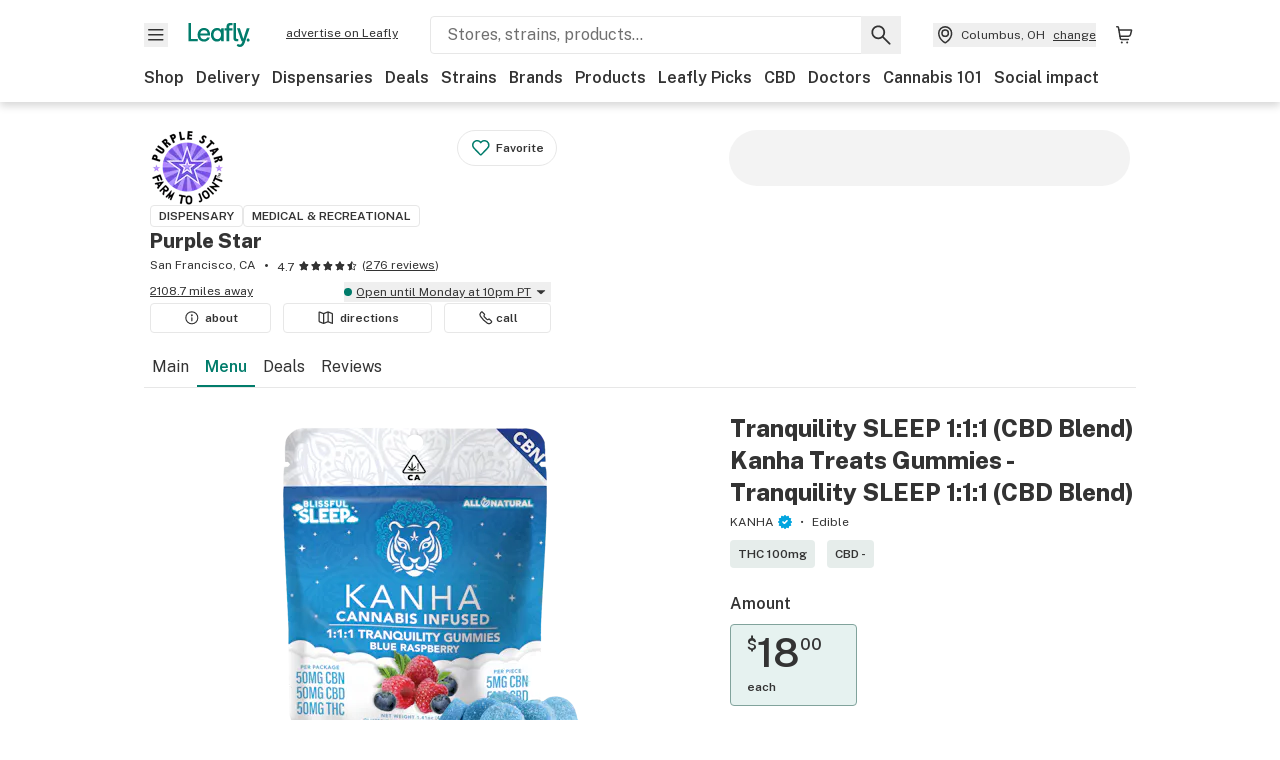

--- FILE ---
content_type: text/html; charset=utf-8
request_url: https://www.leafly.com/dispensary-info/purple-star-md/p/614317008/tranquility-sleep-111-cbd-blend-kanha-treats-gummi?variant=2457026907
body_size: 41553
content:
<!DOCTYPE html><html lang="en"><head><meta charSet="utf-8" data-next-head=""/><meta name="viewport" content="width=device-width, initial-scale=1" class="jsx-3234670467" data-next-head=""/><link rel="apple-touch-icon" sizes="180x180" href="https://public.leafly.com/favicon/apple-touch-icon.png" class="jsx-3234670467" data-next-head=""/><link rel="apple-touch-icon" sizes="167x167" href="https://public.leafly.com/favicon/favicon-167x167.png" class="jsx-3234670467" data-next-head=""/><link rel="icon" type="image/png" sizes="32x32" href="https://public.leafly.com/favicon/favicon-32x32.png" class="jsx-3234670467" data-next-head=""/><link rel="icon" type="image/png" sizes="16x16" href="https://public.leafly.com/favicon/favicon-16x16.png" class="jsx-3234670467" data-next-head=""/><link rel="icon" type="image/png" sizes="48x48" href="https://public.leafly.com/favicon/favicon-48x48.png" class="jsx-3234670467" data-next-head=""/><link rel="icon" type="image/png" sizes="192x192" href="https://public.leafly.com/favicon/favicon-192x192.png" class="jsx-3234670467" data-next-head=""/><link rel="mask-icon" href="https://public.leafly.com/favicon/safari-pinned-tab.svg" color="#034638" class="jsx-3234670467" data-next-head=""/><link rel="shortcut icon" href="https://public.leafly.com/favicon/favicon.ico" class="jsx-3234670467" data-next-head=""/><meta name="mobile-web-app-capable" content="yes" class="jsx-3234670467" data-next-head=""/><meta name="apple-mobile-web-app-title" content="Leafly" class="jsx-3234670467" data-next-head=""/><meta name="application-name" content="Leafly" class="jsx-3234670467" data-next-head=""/><meta name="theme-color" content="#034638" class="jsx-3234670467" data-next-head=""/><meta property="og:site_name" content="Leafly" class="jsx-3234670467" data-next-head=""/><meta name="twitter:card" content="summary" class="jsx-3234670467" data-next-head=""/><meta name="twitter:site" content="@Leafly" class="jsx-3234670467" data-next-head=""/><meta property="og:type" content="website" class="jsx-3234670467" data-next-head=""/><meta name="twitter:app:country" content="US" class="jsx-3234670467" data-next-head=""/><meta name="twitter:app:id:iphone" content="416456429" class="jsx-3234670467" data-next-head=""/><meta name="twitter:app:id:ipad" content="416456429" class="jsx-3234670467" data-next-head=""/><meta name="twitter:app:id:googleplay" content="leafly.android" class="jsx-3234670467" data-next-head=""/><meta name="x-country-code" content="US" class="jsx-3234670467" data-next-head=""/><title data-next-head="">Tranquility SLEEP 1:1:1 (CBD Blend) Kanha Treats Gummies - Tranquility SLEEP 1:1:1 (CBD Blend) by KANHA at Purple Star</title><meta name="robots" content="noindex,noarchive" data-next-head=""/><meta name="description" content="Shop at Purple Star for Tranquility SLEEP 1:1:1 (CBD Blend) Kanha Treats Gummies - Tranquility SLEEP 1:1:1 (CBD Blend) by KANHA. Browse the dispensary menu or find more KANHA products at Leafly." data-next-head=""/><meta property="og:title" content="Tranquility SLEEP 1:1:1 (CBD Blend) Kanha Treats Gummies - Tranquility SLEEP 1:1:1 (CBD Blend) by KANHA at Purple Star" data-next-head=""/><meta property="og:description" content="Shop at Purple Star for Tranquility SLEEP 1:1:1 (CBD Blend) Kanha Treats Gummies - Tranquility SLEEP 1:1:1 (CBD Blend) by KANHA. Browse the dispensary menu or find more KANHA products at Leafly." data-next-head=""/><meta property="og:url" content="https://www.leafly.com/dispensary-info/purple-star-md/p/614317008/tranquility-sleep-111-cbd-blend-kanha-treats-gummi" data-next-head=""/><meta property="og:image" content="https://leafly-public.imgix.net/dispensary/photos/gallery32970/Q88y0lKBSfqjfpvKsMHq_209c68ff-542c-44ae-9d91-1f90bc792e6f" data-next-head=""/><meta property="og:type" content="webpage" data-next-head=""/><link as="image" rel="preload" href="https://leafly-public.imgix.net/dispensary/photos/gallery32970/6KlLs7iDQ4CIUZYLaq0G_49bcdc0c-446a-452e-b725-30956c97846b?auto=compress%2Cformat&amp;w=50&amp;dpr=1" media="(max-width: 1024px) and (max-resolution: 1.99x), (max-width: 1024px) and (-webkit-max-device-pixel-ratio: 1.99)" data-next-head=""/><link as="image" rel="preload" href="https://leafly-public.imgix.net/dispensary/photos/gallery32970/6KlLs7iDQ4CIUZYLaq0G_49bcdc0c-446a-452e-b725-30956c97846b?auto=compress%2Cformat&amp;w=50&amp;dpr=2" media="(max-width: 1024px) and (min-resolution: 2x), (max-width: 1024px) and (-webkit-min-device-pixel-ratio: 2)" data-next-head=""/><link as="image" rel="preload" href="https://leafly-public.imgix.net/dispensary/photos/gallery32970/6KlLs7iDQ4CIUZYLaq0G_49bcdc0c-446a-452e-b725-30956c97846b?auto=compress%2Cformat&amp;w=75&amp;dpr=1" media="(min-width: 1025px) and (max-resolution: 1.99x), (min-width: 1025px) and (-webkit-max-device-pixel-ratio: 1.99)" data-next-head=""/><link as="image" rel="preload" href="https://leafly-public.imgix.net/dispensary/photos/gallery32970/6KlLs7iDQ4CIUZYLaq0G_49bcdc0c-446a-452e-b725-30956c97846b?auto=compress%2Cformat&amp;w=75&amp;dpr=2" media="(min-width: 1025px) and (min-resolution: 2x), (min-width: 1025px) and (-webkit-min-device-pixel-ratio: 2)" data-next-head=""/><link as="image" rel="preload" href="https://leafly-public.imgix.net/products/photos/upkh03goR20cuRBXyt61_b87a1b18-04b0-46e2-87eb-d8601f4e085a?auto=compress%2Cformat&amp;w=450&amp;dpr=1" media="(max-width: 767px) and (max-resolution: 1.99x), (max-width: 767px) and (-webkit-max-device-pixel-ratio: 1.99)" data-next-head=""/><link as="image" rel="preload" href="https://leafly-public.imgix.net/products/photos/upkh03goR20cuRBXyt61_b87a1b18-04b0-46e2-87eb-d8601f4e085a?auto=compress%2Cformat&amp;w=450&amp;dpr=2" media="(max-width: 767px) and (min-resolution: 2x), (max-width: 767px) and (-webkit-min-device-pixel-ratio: 2)" data-next-head=""/><link as="image" rel="preload" href="https://leafly-public.imgix.net/products/photos/upkh03goR20cuRBXyt61_b87a1b18-04b0-46e2-87eb-d8601f4e085a?auto=compress%2Cformat&amp;w=200&amp;dpr=1" media="(max-width: 1024px) and (max-resolution: 1.99x), (max-width: 1024px) and (-webkit-max-device-pixel-ratio: 1.99)" data-next-head=""/><link as="image" rel="preload" href="https://leafly-public.imgix.net/products/photos/upkh03goR20cuRBXyt61_b87a1b18-04b0-46e2-87eb-d8601f4e085a?auto=compress%2Cformat&amp;w=200&amp;dpr=2" media="(max-width: 1024px) and (min-resolution: 2x), (max-width: 1024px) and (-webkit-min-device-pixel-ratio: 2)" data-next-head=""/><link as="image" rel="preload" href="https://leafly-public.imgix.net/products/photos/upkh03goR20cuRBXyt61_b87a1b18-04b0-46e2-87eb-d8601f4e085a?auto=compress%2Cformat&amp;w=350&amp;dpr=1" media="(min-width: 1025px) and (max-resolution: 1.99x), (min-width: 1025px) and (-webkit-max-device-pixel-ratio: 1.99)" data-next-head=""/><link as="image" rel="preload" href="https://leafly-public.imgix.net/products/photos/upkh03goR20cuRBXyt61_b87a1b18-04b0-46e2-87eb-d8601f4e085a?auto=compress%2Cformat&amp;w=350&amp;dpr=2" media="(min-width: 1025px) and (min-resolution: 2x), (min-width: 1025px) and (-webkit-min-device-pixel-ratio: 2)" data-next-head=""/><link rel="preconnect" href="https://public.leafly.com"/><link rel="dns-prefetch" href="https://auth.split.io"/><link rel="dns-prefetch" href="https://cdn.split.io"/><link rel="dns-prefetch" href="https://consumer-api.leafly.com"/><link rel="dns-prefetch" href="https://directus-media.leafly.com"/><link rel="dns-prefetch" href="https://leafly-production.imgix.net"/><link rel="dns-prefetch" href="https://leafly-public.imgix.net"/><link rel="dns-prefetch" href="https://maps.googleapis.com"/><link rel="dns-prefetch" href="https://public.leafly.com"/><link rel="dns-prefetch" href="https://securepubads.g.doubleclick.net"/><link rel="dns-prefetch" href="https://www.google-analytics.com"/><link rel="dns-prefetch" href="https://www.googletagmanager.com"/><meta name="x-country-code" content="US"/><link rel="preload" href="https://public.leafly.com/web-web/_next/static/media/8bf7b2ceda89477b-s.p.woff2" as="font" type="font/woff2" crossorigin="anonymous" data-next-font="size-adjust"/><link rel="preload" href="https://public.leafly.com/web-web/_next/static/css/6507ee1ec7398e06.css" as="style"/><link rel="stylesheet" href="https://public.leafly.com/web-web/_next/static/css/6507ee1ec7398e06.css" data-n-g=""/><noscript data-n-css=""></noscript><script defer="" noModule="" src="https://public.leafly.com/web-web/_next/static/chunks/polyfills-42372ed130431b0a.js"></script><script defer="" src="https://public.leafly.com/web-web/_next/static/chunks/16694.fd886ec5d3a7b278.js"></script><script defer="" src="https://public.leafly.com/web-web/_next/static/chunks/50629.af689dde68718e8e.js"></script><script src="https://public.leafly.com/web-web/_next/static/chunks/webpack-8fe53079f2f500e1.js" defer=""></script><script src="https://public.leafly.com/web-web/_next/static/chunks/framework-9cbbce03460a33cd.js" defer=""></script><script src="https://public.leafly.com/web-web/_next/static/chunks/main-e62612fa6d5d7a0e.js" defer=""></script><script src="https://public.leafly.com/web-web/_next/static/chunks/pages/_app-4af9b7c28bea3edb.js" defer=""></script><script src="https://public.leafly.com/web-web/_next/static/chunks/58809-c034358de3ffd03c.js" defer=""></script><script src="https://public.leafly.com/web-web/_next/static/chunks/8313-c6915249ace54288.js" defer=""></script><script src="https://public.leafly.com/web-web/_next/static/chunks/92882-8ccdb96119500dfc.js" defer=""></script><script src="https://public.leafly.com/web-web/_next/static/chunks/26628-963b0058cbfd0733.js" defer=""></script><script src="https://public.leafly.com/web-web/_next/static/chunks/21018-b1a42c252cb67a99.js" defer=""></script><script src="https://public.leafly.com/web-web/_next/static/chunks/42708-110ed688752fc531.js" defer=""></script><script src="https://public.leafly.com/web-web/_next/static/chunks/25288-2364270783260102.js" defer=""></script><script src="https://public.leafly.com/web-web/_next/static/chunks/88100-4a35639af43d84d2.js" defer=""></script><script src="https://public.leafly.com/web-web/_next/static/chunks/31928-5db40f36ff467b2f.js" defer=""></script><script src="https://public.leafly.com/web-web/_next/static/chunks/98391-e8391aca739f0987.js" defer=""></script><script src="https://public.leafly.com/web-web/_next/static/chunks/70957-c48d99c67d740b6c.js" defer=""></script><script src="https://public.leafly.com/web-web/_next/static/chunks/63040-52409fd94dbdd931.js" defer=""></script><script src="https://public.leafly.com/web-web/_next/static/chunks/pages/dispensary-info/%5Bslug%5D/p/%5BmenuItem%5D/%5BproductSlug%5D-0d82caabbb5d0a7b.js" defer=""></script><script src="https://public.leafly.com/web-web/_next/static/e49fb90e29e006afa698b55b7be48d6e96df67f8/_buildManifest.js" defer=""></script><script src="https://public.leafly.com/web-web/_next/static/e49fb90e29e006afa698b55b7be48d6e96df67f8/_ssgManifest.js" defer=""></script><style id="__jsx-3856579990">:root{--app-banner-height:0px}@media(min-width:1025px){:root{--app-banner-height:0px}}</style><style id="__jsx-455919603">:root{--header-height:calc(56px + 36px)}@media(min-width:1025px){:root{--header-height:112px}}</style><style id="__jsx-3340582426">.carousel__card.jsx-3340582426{width:250px}@media only screen and (min-width:1025px){.carousel__card.jsx-3340582426{width:calc(25% - 9px)}}</style><style id="__jsx-3234670467">html{font-family:'Public Sans', 'Public Sans Fallback'}</style></head><body><noscript><iframe height="0" src="https://www.googletagmanager.com/ns.html?id=GTM-NN27SHZ" style="display:none;visibility:hidden" title="No content" width="0"></iframe></noscript><div id="__next"><div aria-hidden="false" id="modal-frame"><div class="p-lg pr-xxl text-xs text-white bg-default rounded z-[2147483647] shadow-low fixed md:w-[300px]
         bottom-[0.5rem]  right-[0.5rem]  left-[0.5rem]
         md:bottom-[1rem] md:right-[1rem] md:left-[auto] hidden"><div>We use cookies for certain features and to improve your experience. See our <a href="/info/privacy-policy#cookies">Cookie Policy</a> and<!-- --> <a href="/info/privacy-policy">Privacy Policy</a> to learn more</div><button aria-label="Close privacy and cookie policy notice" class="absolute m-sm right-0 text-white top-0"><svg xmlns="http://www.w3.org/2000/svg" viewBox="0 0 24 24" height="16" width="16"><path fill="currentColor" fill-rule="evenodd" d="m11.75 10.689 6.47-6.47a.749.749 0 1 1 1.06 1.06l-6.47 6.47 6.47 6.47a.749.749 0 1 1-1.06 1.06l-6.47-6.468-6.47 6.469a.749.749 0 1 1-1.06-1.06l6.469-6.47-6.47-6.47a.749.749 0 1 1 1.06-1.06l6.47 6.469z" clip-rule="evenodd"></path></svg></button></div><div class="jsx-455919603 transition-[padding-top] motion-reduce:transition-none pt-[calc(var(--app-banner-height,0px)+52px+36px)] lg:pt-[calc(var(--app-banner-height,0px)+106px)]"><div data-testid="header" id="header-container" class="jsx-455919603 z-header w-full bg-white top-0 fixed transition-transform motion-reduce:transition-none transform lg:transform-none translate-y-[-82px]"><div data-testid="header-banner" aria-hidden="true" class="jsx-3856579990 w-full lg:overflow-hidden lg:h-0"><div class="jsx-3856579990 bg-white flex justify-between items-center py-md px-4 border border-light-grey"><div class="jsx-3856579990 flex items-center"><button aria-label="Close app download banner" data-testid="dismiss-app-banner" class="jsx-3856579990 text-default"><svg xmlns="http://www.w3.org/2000/svg" viewBox="0 0 24 24" width="15.3" height="15.3"><path fill="currentColor" fill-rule="evenodd" d="m11.75 10.689 6.47-6.47a.749.749 0 1 1 1.06 1.06l-6.47 6.47 6.47 6.47a.749.749 0 1 1-1.06 1.06l-6.47-6.468-6.47 6.469a.749.749 0 1 1-1.06-1.06l6.469-6.47-6.47-6.47a.749.749 0 1 1 1.06-1.06l6.47 6.469z" clip-rule="evenodd"></path></svg></button><div style="height:56px" class="jsx-3856579990 flex items-center ml-4"><svg xmlns="http://www.w3.org/2000/svg" fill="none" viewBox="0 0 56 57" width="56" height="56"><rect width="56" height="56" y="0.086" fill="#017C6B" rx="12"></rect><path fill="#F6F6F6" fill-rule="evenodd" d="M12.361 33.122V31.49H7.937v-11.2h-1.71v12.833zm23.787-11.188h1.356v-1.63h-1.963c-1.32 0-2.175 1.02-2.175 2.295v1.344h-1.363v1.54h1.363v7.629h1.797l.008-7.628h2.239v-1.54h-2.24l-.007-.993c0-.778.358-1.017.985-1.017m1.988 9.118V20.303h1.696v10.142c0 .748.213 1.036.57 1.036h.777v1.63h-.908c-2.135 0-2.135-2.059-2.135-2.059m11.632-7.696-3.501 10.457c-.54 1.674-1.468 2.976-3.446 2.976-1.16 0-1.974-.625-2.234-.907l.782-1.373c.298.244.782.545 1.378.545.782 0 1.378-.677 1.657-1.504l.261-.79h-.587l-3.26-9.404h2.067l2.423 7.545h.028l2.44-7.546zm-.896 9.755c-.535 0-.916-.376-.916-.91 0-.538.374-.909.916-.909.535 0 .897.37.897.91 0 .533-.362.909-.897.909m-24.756-4.877c0 1.842 1.121 3.14 2.7 3.14 1.577 0 2.642-1.298 2.642-3.14 0-1.862-1.065-3.14-2.642-3.14-1.598 0-2.7 1.278-2.7 3.14m5.369-3.395.144-1.306h1.75v9.401h-1.75l-.17-1.35c-.487.841-1.446 1.538-2.948 1.538-2.433 0-4.334-1.955-4.334-4.888 0-2.953 1.958-4.89 4.43-4.89 1.291 0 2.38.51 2.878 1.495m-7.933 3.865h-7.269c.155 1.673 1.087 2.782 2.931 2.782.912 0 1.863-.45 2.27-1.372h1.923c-.486 1.974-2.384 3.008-4.212 3.008-2.99 0-4.834-1.955-4.834-4.926 0-2.858 2.019-4.851 4.679-4.851 2.42 0 4.51 1.442 4.523 4.754 0 .195 0 .386-.01.605m-1.872-1.448c-.04-1.241-.99-2.35-2.582-2.35-1.437 0-2.446.92-2.737 2.35z" clip-rule="evenodd"></path></svg><div class="jsx-3856579990 flex flex-col ml-3"><p class="jsx-3856579990 text-sm font-bold mb-0 text-default">Leafly</p><div aria-label="Rating: 4.8 out fo 5 stars" role="img" class="jsx-3856579990 leading-[0]"><div class="jsx-3856579990 inline-block"><svg xmlns="http://www.w3.org/2000/svg" viewBox="0 0 24 24" height="12" width="12" class="fill-[#1274b8]"><path fill-rule="evenodd" d="m8.371 8.073 2.192-4.348a1.333 1.333 0 0 1 2.372 0l2.196 4.35 4.158.412a1.324 1.324 0 0 1 .821 2.258l-3.457 3.426 1.282 4.66a1.327 1.327 0 0 1-1.876 1.53l-4.31-2.135-4.3 2.13a1.33 1.33 0 0 1-1.434-.156 1.33 1.33 0 0 1-.446-1.372l1.283-4.659-3.46-3.427a1.321 1.321 0 0 1 .809-2.256z" clip-rule="evenodd"></path></svg></div><div class="jsx-3856579990 inline-block"><svg xmlns="http://www.w3.org/2000/svg" viewBox="0 0 24 24" height="12" width="12" class="fill-[#1274b8]"><path fill-rule="evenodd" d="m8.371 8.073 2.192-4.348a1.333 1.333 0 0 1 2.372 0l2.196 4.35 4.158.412a1.324 1.324 0 0 1 .821 2.258l-3.457 3.426 1.282 4.66a1.327 1.327 0 0 1-1.876 1.53l-4.31-2.135-4.3 2.13a1.33 1.33 0 0 1-1.434-.156 1.33 1.33 0 0 1-.446-1.372l1.283-4.659-3.46-3.427a1.321 1.321 0 0 1 .809-2.256z" clip-rule="evenodd"></path></svg></div><div class="jsx-3856579990 inline-block"><svg xmlns="http://www.w3.org/2000/svg" viewBox="0 0 24 24" height="12" width="12" class="fill-[#1274b8]"><path fill-rule="evenodd" d="m8.371 8.073 2.192-4.348a1.333 1.333 0 0 1 2.372 0l2.196 4.35 4.158.412a1.324 1.324 0 0 1 .821 2.258l-3.457 3.426 1.282 4.66a1.327 1.327 0 0 1-1.876 1.53l-4.31-2.135-4.3 2.13a1.33 1.33 0 0 1-1.434-.156 1.33 1.33 0 0 1-.446-1.372l1.283-4.659-3.46-3.427a1.321 1.321 0 0 1 .809-2.256z" clip-rule="evenodd"></path></svg></div><div class="jsx-3856579990 inline-block"><svg xmlns="http://www.w3.org/2000/svg" viewBox="0 0 24 24" height="12" width="12" class="fill-[#1274b8]"><path fill-rule="evenodd" d="m8.371 8.073 2.192-4.348a1.333 1.333 0 0 1 2.372 0l2.196 4.35 4.158.412a1.324 1.324 0 0 1 .821 2.258l-3.457 3.426 1.282 4.66a1.327 1.327 0 0 1-1.876 1.53l-4.31-2.135-4.3 2.13a1.33 1.33 0 0 1-1.434-.156 1.33 1.33 0 0 1-.446-1.372l1.283-4.659-3.46-3.427a1.321 1.321 0 0 1 .809-2.256z" clip-rule="evenodd"></path></svg></div><div class="jsx-3856579990 inline-block"><svg xmlns="http://www.w3.org/2000/svg" viewBox="0 0 24 24" height="12" width="12" class="fill-[#1274b8]"><path fill-rule="evenodd" d="m8.371 8.073 2.192-4.348a1.333 1.333 0 0 1 2.372 0l2.196 4.35 4.158.412a1.324 1.324 0 0 1 .821 2.258l-3.457 3.426 1.282 4.66a1.327 1.327 0 0 1-1.876 1.53l-4.31-2.135-4.3 2.13a1.33 1.33 0 0 1-1.434-.156 1.33 1.33 0 0 1-.446-1.372l1.283-4.659-3.46-3.427a1.321 1.321 0 0 1 .809-2.256z" clip-rule="evenodd"></path></svg></div></div><p class="jsx-3856579990 text-xs mb-0 text-default">Shop legal, local weed.</p></div></div></div><a href="https://onelink.to/leaflysmartbanner" target="_blank" rel="noreferrer" class="jsx-3856579990 text-sm font-bold text-[#1274b8]">Open</a></div></div><header class="jsx-455919603 shadow-low relative"><div class="jsx-455919603 container pt-lg"><div class="jsx-455919603 flex flex-wrap justify-between items-center"><div class="jsx-455919603 flex"><div class="flex flex-shrink-0 relative mr-lg header__menu"><button data-testid="Menu" aria-label="Open site navigation"><svg xmlns="http://www.w3.org/2000/svg" viewBox="0 0 24 24" height="24" width="24"><path fill-rule="evenodd" d="M4.75 17.5h14a.75.75 0 0 0 0-1.5h-14a.75.75 0 0 0 0 1.5m0-5h14a.75.75 0 0 0 0-1.5h-14a.75.75 0 0 0 0 1.5m0-5h14a.75.75 0 0 0 0-1.5h-14a.75.75 0 0 0 0 1.5" clip-rule="evenodd"></path></svg><div class="jsx-455919603 absolute top-[1px] right-[1px]"></div></button></div><a data-testid="logo" aria-label="Leafly" class="text-green flex-shrink-0 header__logo" href="/"><svg xmlns="http://www.w3.org/2000/svg" viewBox="0 0 288.15 112.94" width="70" height="24"><path d="M281.28 87.61c-4.1 0-7-3-7-7.28s2.87-7.28 7-7.28 6.87 3 6.87 7.28-2.77 7.28-6.87 7.28M154.64 24.56l-.94 8.59c-3.24-6.47-10.31-9.82-18.71-9.82-16.07 0-28.81 12.73-28.81 32.14s12.36 32.14 28.19 32.14c9.77 0 16-4.58 19.16-10.11l1.11 8.88H166V24.56zM136 76.12c-10.5 0-18-8.64-18-20.9s7.34-20.9 18-20.9 17.58 8.51 17.58 20.9-7.13 20.9-17.58 20.9M212.15 0v72.54s0 13.89 15.53 13.89h6.6v-11h-5.65c-2.59 0-4.14-2-4.14-7V0z" class="logo_svg__cls-1"></path><path d="m288.15 24.56-23.27 68.8c-3.58 11-9.75 19.58-22.89 19.58a21.3 21.3 0 0 1-14.85-6l5.2-9a14.8 14.8 0 0 0 9.16 3.59c5.19 0 9.15-4.46 11-9.9l1.73-5.2h-3.9l-21.65-61.87h13.73l16.1 49.65h.19l16.21-49.65zM44 75.43v11H0V0h12.36v75.43zm58-16.84H55.63c1 11 6.93 18.31 18.68 18.31 5.82 0 11.88-3 14.48-9H101c-3.09 13-15.19 19.79-26.84 19.79-19 0-30.81-12.86-30.81-32.41 0-18.81 12.87-31.92 29.82-31.92 15.42 0 28.75 9.49 28.83 31.28zm-12-9.53c-.22-8.16-6.28-15.46-16.43-15.46-9.16 0-15.59 6.06-17.44 15.46zM198.67 11H208V0h-13.5c-9.07 0-15 6.89-15 15.49v9.07h-9.37V35h9.37v51.43h12.4L192 35h15.4V24.56H192v-6.69c-.1-5.25 2.36-6.87 6.67-6.87" class="logo_svg__cls-1"></path></svg></a><a href="https://success.leafly.com/biz?utm_source=site_header&amp;utm_medium=header&amp;utm_campaign=sell_on_leafly&amp;utm_content=SOL" class="hidden lg:block flex-shrink-0 text-xs mx-xxl underline">advertise on Leafly</a></div><div class="jsx-455919603 hidden lg:block flex-1"><div id="global-search" class="flex-grow basis-full h-[50px] md:h-auto lg:basis-[initial] lg:relative lg:mr-xxl order-[20] lg:order-[0] overflow-hidden md:overflow-visible" data-testid="global-search-container"><form id="global-search__form" class="w-full mt-md lg:mt-none transition-transform motion-reduce:transition-none" role="search" action="/search" method="get"><div class="relative bg-white form__field"><input class="pr-[74px] text-sm border rounded bg-leafly-white border-light-grey py-xs lg:bg-white focus:bg-leafly-white" placeholder="Stores, strains, products..." type="search" autoComplete="off" aria-label="Search Leafly" data-testid="global-search-input" required="" name="q"/><div class="absolute top-0 right-0 flex h-full text-default"><button id="global-search__clear" class="hidden px-sm" type="button" aria-label="Clear search"><svg xmlns="http://www.w3.org/2000/svg" viewBox="0 0 24 24" class="flex-shrink-0 block search__icon" height="18" width="18"><path fill="currentColor" fill-rule="evenodd" d="m11.75 10.689 6.47-6.47a.749.749 0 1 1 1.06 1.06l-6.47 6.47 6.47 6.47a.749.749 0 1 1-1.06 1.06l-6.47-6.468-6.47 6.469a.749.749 0 1 1-1.06-1.06l6.469-6.47-6.47-6.47a.749.749 0 1 1 1.06-1.06l6.47 6.469z" clip-rule="evenodd"></path></svg></button><button id="global-search__submit" class="px-sm" type="submit" aria-label="Search Leafly"><svg xmlns="http://www.w3.org/2000/svg" viewBox="0 0 32 32" class="flex-shrink-0 block search__icon" height="24" width="24"><path d="m28.416 26.784-8.768-8.768a9.13 9.13 0 0 0 1.92-5.6c0-5.056-4.128-9.184-9.184-9.184-5.088 0-9.216 4.128-9.216 9.184S7.296 21.6 12.352 21.6c2.016 0 4-.672 5.6-1.92l8.768 8.8a1.16 1.16 0 0 0 1.664 0c.224-.224.352-.512.352-.832a1.05 1.05 0 0 0-.32-.864m-16.064-7.552c-3.744 0-6.816-3.072-6.816-6.816S8.608 5.6 12.352 5.6s6.816 3.072 6.816 6.816-3.04 6.816-6.816 6.816"></path></svg></button></div></div></form></div></div><div class="jsx-455919603 flex items-center justify-center"><div data-testid="global-slim-search-container" class="lg:hidden"><button class="flex items-center justify-center mr-xl" aria-label="Search Leafly" type="button"><svg xmlns="http://www.w3.org/2000/svg" viewBox="0 0 32 32" class="flex-shrink-0 block search__icon" height="24" width="24"><path d="m28.416 26.784-8.768-8.768a9.13 9.13 0 0 0 1.92-5.6c0-5.056-4.128-9.184-9.184-9.184-5.088 0-9.216 4.128-9.216 9.184S7.296 21.6 12.352 21.6c2.016 0 4-.672 5.6-1.92l8.768 8.8a1.16 1.16 0 0 0 1.664 0c.224-.224.352-.512.352-.832a1.05 1.05 0 0 0-.32-.864m-16.064-7.552c-3.744 0-6.816-3.072-6.816-6.816S8.608 5.6 12.352 5.6s6.816 3.072 6.816 6.816-3.04 6.816-6.816 6.816"></path></svg></button></div><button data-testid="location_indicator" class="flex items-center text-xs header__location" aria-label="Change location. "><svg xmlns="http://www.w3.org/2000/svg" viewBox="0 0 24 24" width="24" height="24" id="location-icon"><path fill-rule="evenodd" d="M12.179 14.143a3.964 3.964 0 1 0-3.965-3.964 3.964 3.964 0 0 0 3.965 3.964m0-1.5a2.465 2.465 0 1 1 0-4.93 2.465 2.465 0 0 1 0 4.93" clip-rule="evenodd"></path><path fill-rule="evenodd" d="M19.358 10.179a7.179 7.179 0 1 0-14.358 0c0 6.016 5.248 9.413 6.541 10.152.395.225.88.225 1.275 0 1.293-.738 6.542-4.134 6.542-10.152m-7.179 8.787c1.29-.756 5.679-3.671 5.679-8.787a5.68 5.68 0 0 0-11.358 0c0 5.115 4.389 8.031 5.679 8.787" clip-rule="evenodd"></path></svg><div class="hidden lg:flex items-center ml-xs overflow-hidden transition-[width,opacity] max-w-[34vw]"><div class="font-bold lg:font-normal text-green lg:text-default underline lg:no-underline truncate">Columbus, OH</div><div class="hidden lg:block underline ml-sm">change</div></div></button><nav class="flex-shrink-0 relative ml-lg" aria-label="Cart"><a data-testid="cart-icon-link" href="/bag" class="flex items-center relative" aria-label="Shopping bag. 0 items in cart"><svg xmlns="http://www.w3.org/2000/svg" width="24" height="24" fill="none"><path d="M5.442 4.5a.305.305 0 0 1 .301.254l1.855 10.902a1.806 1.806 0 0 0 1.78 1.503h6.978a.75.75 0 0 0 0-1.5H9.378a.305.305 0 0 1-.301-.254L7.222 4.502A1.806 1.806 0 0 0 5.442 3H4.75a.75.75 0 0 0 0 1.5zM9.762 18.473a1.014 1.014 0 1 1 0 2.027 1.014 1.014 0 0 1 0-2.027M15.168 18.473a1.014 1.014 0 1 1 0 2.027 1.014 1.014 0 0 1 0-2.027" clip-rule="evenodd"></path><path d="M18.71 7.66H6.872a.75.75 0 0 1 0-1.5h12.122a1.278 1.278 0 0 1 1.24 1.587l-1.02 4.08a2.86 2.86 0 0 1-2.774 2.166H7.948a.75.75 0 0 1 0-1.5h8.49a1.36 1.36 0 0 0 1.32-1.03z" clip-rule="evenodd"></path></svg><div class="absolute flex items-center justify-center leading-none opacity-100 pointer-events-none rounded-full text-white text-xs bg-green" style="min-height:20px;min-width:20px;opacity:0;right:-12px;top:-8px;transition:opacity 250ms linear"></div></a></nav></div></div><nav class="flex overflow-x-auto whitespace-nowrap" id="global-header-nav-links" data-testid="global-header-nav-links" aria-label="Popular pages"><a class="mr-md py-md font-bold whitespace-nowrap hover:underline" data-testid="shop" href="/shop">Shop</a><a class="mr-md py-md font-bold whitespace-nowrap hover:underline" data-testid="delivery" href="/delivery">Delivery</a><a class="mr-md py-md font-bold whitespace-nowrap hover:underline" data-testid="dispensaries" href="/dispensaries">Dispensaries</a><a class="mr-md py-md font-bold whitespace-nowrap hover:underline" data-testid="deals" href="/deals">Deals</a><a class="mr-md py-md font-bold whitespace-nowrap hover:underline" data-testid="strains" href="/strains/lists">Strains</a><a class="mr-md py-md font-bold whitespace-nowrap hover:underline" data-testid="brands" href="/brands">Brands</a><a class="mr-md py-md font-bold whitespace-nowrap hover:underline" data-testid="products" href="/products">Products</a><a class="mr-md py-md font-bold whitespace-nowrap hover:underline" data-testid="leafly-picks" href="/news/tags/leafly-picks">Leafly Picks</a><a class="mr-md py-md font-bold whitespace-nowrap hover:underline" data-testid="cbd" href="/cbd-stores">CBD</a><a class="mr-md py-md font-bold whitespace-nowrap hover:underline" data-testid="doctors" href="/medical-marijuana-doctors">Doctors</a><a class="mr-md py-md font-bold whitespace-nowrap hover:underline" data-testid="cannabis-101" href="/news/cannabis-101">Cannabis 101</a><a class="mr-md py-md font-bold whitespace-nowrap hover:underline" data-testid="social-impact" href="/social-impact">Social impact</a></nav></div></header></div><div data-focus-guard="true" tabindex="-1" style="width:1px;height:0px;padding:0;overflow:hidden;position:fixed;top:1px;left:1px"></div><div data-focus-lock-disabled="disabled"><div class="bg-white inset-y-0 left-0 fixed transition-transform motion-reduce:transition-none overflow-auto z-modal translate-x-[-100%]" style="width:320px"></div></div><div data-focus-guard="true" tabindex="-1" style="width:1px;height:0px;padding:0;overflow:hidden;position:fixed;top:1px;left:1px"></div><div data-focus-guard="true" tabindex="-1" style="width:1px;height:0px;padding:0;overflow:hidden;position:fixed;top:1px;left:1px"></div><div data-focus-lock-disabled="disabled"><div class="bg-white inset-y-0 left-0 fixed transition-transform motion-reduce:transition-none overflow-auto z-modal translate-x-[-100%]" style="width:320px"><nav aria-label="Site" class="p-xl"><div class="flex items-center justify-between pb-5"><span class="text-green"><svg xmlns="http://www.w3.org/2000/svg" viewBox="0 0 288.15 112.94" width="55" height="24"><path d="M281.28 87.61c-4.1 0-7-3-7-7.28s2.87-7.28 7-7.28 6.87 3 6.87 7.28-2.77 7.28-6.87 7.28M154.64 24.56l-.94 8.59c-3.24-6.47-10.31-9.82-18.71-9.82-16.07 0-28.81 12.73-28.81 32.14s12.36 32.14 28.19 32.14c9.77 0 16-4.58 19.16-10.11l1.11 8.88H166V24.56zM136 76.12c-10.5 0-18-8.64-18-20.9s7.34-20.9 18-20.9 17.58 8.51 17.58 20.9-7.13 20.9-17.58 20.9M212.15 0v72.54s0 13.89 15.53 13.89h6.6v-11h-5.65c-2.59 0-4.14-2-4.14-7V0z" class="logo_svg__cls-1"></path><path d="m288.15 24.56-23.27 68.8c-3.58 11-9.75 19.58-22.89 19.58a21.3 21.3 0 0 1-14.85-6l5.2-9a14.8 14.8 0 0 0 9.16 3.59c5.19 0 9.15-4.46 11-9.9l1.73-5.2h-3.9l-21.65-61.87h13.73l16.1 49.65h.19l16.21-49.65zM44 75.43v11H0V0h12.36v75.43zm58-16.84H55.63c1 11 6.93 18.31 18.68 18.31 5.82 0 11.88-3 14.48-9H101c-3.09 13-15.19 19.79-26.84 19.79-19 0-30.81-12.86-30.81-32.41 0-18.81 12.87-31.92 29.82-31.92 15.42 0 28.75 9.49 28.83 31.28zm-12-9.53c-.22-8.16-6.28-15.46-16.43-15.46-9.16 0-15.59 6.06-17.44 15.46zM198.67 11H208V0h-13.5c-9.07 0-15 6.89-15 15.49v9.07h-9.37V35h9.37v51.43h12.4L192 35h15.4V24.56H192v-6.69c-.1-5.25 2.36-6.87 6.67-6.87" class="logo_svg__cls-1"></path></svg></span><button aria-label="Close navigation" class="nav__close text-default" type="button"><svg xmlns="http://www.w3.org/2000/svg" viewBox="0 0 24 24" height="20" width="20"><path fill="currentColor" fill-rule="evenodd" d="m11.75 10.689 6.47-6.47a.749.749 0 1 1 1.06 1.06l-6.47 6.47 6.47 6.47a.749.749 0 1 1-1.06 1.06l-6.47-6.468-6.47 6.469a.749.749 0 1 1-1.06-1.06l6.469-6.47-6.47-6.47a.749.749 0 1 1 1.06-1.06l6.47 6.469z" clip-rule="evenodd"></path></svg></button></div><div class="flex flex-col gap-lg divide-y divide-light-grey"><ul class="flex flex-col gap-xl"><li><a data-testid="navigation-item" class="" href="https://sso.leafly.com/sign-in?rd=https%3A%2F%2Fwww.leafly.com%2Fdispensary-info%2Fpurple-star-md%2Fp%2F614317008%2Ftranquility-sleep-111-cbd-blend-kanha-treats-gummi%3Fvariant%3D2457026907">Sign in</a></li><li><a data-testid="navigation-item" class="" href="https://sso.leafly.com/sign-up?rd=https%3A%2F%2Fwww.leafly.com%2Fdispensary-info%2Fpurple-star-md%2Fp%2F614317008%2Ftranquility-sleep-111-cbd-blend-kanha-treats-gummi%3Fvariant%3D2457026907">Create account</a></li></ul><ul aria-label="Strains navigation" class="flex flex-col gap-lg pt-xl"><li><a data-testid="navigation-item" class="" href="/strains/lists">Strains</a></li></ul><ul aria-label="Shopping-related navigation" class="flex flex-col gap-lg pt-xl"><li class="text-xs font-extrabold uppercase text-default">Shop</li><li><a data-testid="navigation-item" class="" href="/shop?location=columbus-oh-us">Shop</a></li><li><a data-testid="navigation-item" class="" href="/delivery">Delivery</a></li><li><a data-testid="navigation-item" class="" href="/deals">Deals</a></li><li><a data-testid="navigation-item" class="font-bold" href="/dispensaries">Dispensaries</a></li><li><a data-testid="navigation-item" class="" href="/cbd-stores">CBD Stores</a></li><li><a data-testid="navigation-item" class="" href="/brands">Brands</a></li><li><a data-testid="navigation-item" class="" href="/products">Products</a></li><li><a data-testid="navigation-item" class="" href="/news/tags/leafly-picks">Leafly Picks</a></li></ul><ul aria-label="Learn-related navigation" class="flex flex-col gap-lg pt-xl"><li class="text-xs font-extrabold uppercase text-default">Learn</li><li><a data-testid="navigation-item" class="" href="/news/cannabis-101">Cannabis 101</a></li><li><a data-testid="navigation-item" class="" href="/news">News</a></li><li><a data-testid="navigation-item" class="" href="/learn">Leafly Learn</a></li><li><a data-testid="navigation-item" class="" href="/learn/beginners-guide-to-cannabis">Science of cannabis</a></li></ul><ul aria-label="Strains navigation" class="flex flex-col gap-lg pt-xl"><li><a data-testid="navigation-item" class="" href="/medical-marijuana-doctors">Doctors</a></li><li><a data-testid="navigation-item" class="" href="/social-impact">Social impact</a></li><li><a data-testid="navigation-item" class="" href="https://success.leafly.com/labs">Lab partners</a></li></ul><ul class="flex flex-col gap-xl pt-xl"><li><a data-testid="navigation-item" class="" href="https://onelink.to/leaflysidebar"><span class="flex flex-row"><svg xmlns="http://www.w3.org/2000/svg" viewBox="0 0 24 24" class="mr-xs" width="24"><g clip-path="url(#phone_mobile_svg__a)"><path d="M17.25 0H6.75a2.5 2.5 0 0 0-2.5 2.5v19a2.5 2.5 0 0 0 2.5 2.5h10.5a2.5 2.5 0 0 0 2.5-2.5v-19a2.5 2.5 0 0 0-2.5-2.5m.5 17.5a1.5 1.5 0 0 1-1.5 1.5h-8.5a1.5 1.5 0 0 1-1.5-1.5v-14A1.5 1.5 0 0 1 7.75 2h8.5a1.5 1.5 0 0 1 1.5 1.5z"></path></g><defs><clipPath id="phone_mobile_svg__a"><path fill="transparent" d="M0 0h24v24H0z"></path></clipPath></defs></svg> Download the Leafly App</span></a></li></ul><ul class="flex flex-col gap-xl pt-xl"><li><a data-testid="navigation-item" class="" href="https://success.leafly.com?utm_source=hamburger_menu&amp;utm_medium=navigation&amp;utm_campaign=sell_on_leafly&amp;utm_content=SOL">Advertise on Leafly</a></li><li aria-labelledby="nav__accordion--Country" aria-label="Change Country navigation" class="flex flex-col gap-xl"><button aria-label="Click to expand Country" class="flex flex-1 font-medium justify-between" id="nav__accordion--Country" aria-expanded="false" aria-controls="nav__Country">Country<svg xmlns="http://www.w3.org/2000/svg" aria-label="Chevron arrow pointing down" viewBox="0 0 24 24" class="transform" height="24" width="24"><path fill-rule="evenodd" d="m11.75 13.689 4.47-4.47a.749.749 0 1 1 1.06 1.06l-4.678 4.68a1.204 1.204 0 0 1-1.704 0l-4.678-4.68a.75.75 0 1 1 1.06-1.06z" clip-rule="evenodd"></path></svg></button><ul aria-labelledby="nav__accordion--Country" class="flex flex-col gap-xl py-lg bg-[#f9f9f9] hidden" id="nav__Country"><li><a data-testid="navigation-item" class="flex justify-between" href="https://www.leafly.com">Leafly.com<img data-src="https://leafly-public.imgix.net/cephalopod/images/flag-usa.png" alt="USA flag" class="lazyload rounded-full"/></a></li><li><a data-testid="navigation-item" class="flex justify-between" href="https://www.leafly.ca">Leafly.ca<img data-src="https://leafly-public.imgix.net/cephalopod/images/flag-canada.png" alt="Canadian flag" class="lazyload rounded-full"/></a></li></ul></li><li><a data-testid="navigation-item" class="" href="https://help.leafly.com">Help</a></li></ul></div></nav></div></div><div data-focus-guard="true" tabindex="-1" style="width:1px;height:0px;padding:0;overflow:hidden;position:fixed;top:1px;left:1px"></div></div><main><div></div><div class="container"><div class="justify-between lg:flex pt-xl"><div class="col lg:col-5 flex flex-col gap-lg relative mb-lg"><button aria-label="Favorite Purple Star" aria-pressed="false" class="p-1.5 bg-white border border-light-grey flex items-center rounded-full min-w-fit py-1.5 px-md absolute top-0 right-0" title="Favorite Purple Star" data-testid="follow-button"><svg xmlns="http://www.w3.org/2000/svg" aria-label="heart" viewBox="0 0 24 24" class="stroke-green transition-text stroke-[1.65] duration-200 text-white" height="22" width="22"><path fill-rule="evenodd" d="m11.75 5.984.584-.583a4.783 4.783 0 0 1 7.661 1.243 4.78 4.78 0 0 1-.885 5.51l-6.818 7.114a.753.753 0 0 1-1.083 0l-6.807-7.1A4.783 4.783 0 1 1 11.167 5.4z" clip-rule="evenodd"></path></svg><span class="text-xs font-bold ml-xs">Favorite</span></button><div class="image-container block relative overflow-hidden rounded overflow-hidden h-[50px] w-[50px] lg:h-[75px] lg:w-[75px]" data-testid="image-container"><picture data-testid="image-picture-element"><source srcSet="https://leafly-public.imgix.net/dispensary/photos/gallery32970/6KlLs7iDQ4CIUZYLaq0G_49bcdc0c-446a-452e-b725-30956c97846b?auto=compress%2Cformat&amp;w=75&amp;dpr=1 1x, https://leafly-public.imgix.net/dispensary/photos/gallery32970/6KlLs7iDQ4CIUZYLaq0G_49bcdc0c-446a-452e-b725-30956c97846b?auto=compress%2Cformat&amp;w=75&amp;dpr=2 2x" media="(min-width: 1025px)"/><source srcSet="https://leafly-public.imgix.net/dispensary/photos/gallery32970/6KlLs7iDQ4CIUZYLaq0G_49bcdc0c-446a-452e-b725-30956c97846b?auto=compress%2Cformat&amp;w=50&amp;dpr=1 1x, https://leafly-public.imgix.net/dispensary/photos/gallery32970/6KlLs7iDQ4CIUZYLaq0G_49bcdc0c-446a-452e-b725-30956c97846b?auto=compress%2Cformat&amp;w=50&amp;dpr=2 2x" media="(min-width: 320px)"/><img srcSet="https://leafly-public.imgix.net/dispensary/photos/gallery32970/6KlLs7iDQ4CIUZYLaq0G_49bcdc0c-446a-452e-b725-30956c97846b?auto=compress%2Cformat&amp;w=50&amp;dpr=1 1x, https://leafly-public.imgix.net/dispensary/photos/gallery32970/6KlLs7iDQ4CIUZYLaq0G_49bcdc0c-446a-452e-b725-30956c97846b?auto=compress%2Cformat&amp;w=50&amp;dpr=2 2x" class="max-w-full h-full w-full origin-center no-lazyload" alt="Logo for Purple Star" data-testid="image-picture-image"/></picture></div><div class="flex items-start flex-col gap-xs"><div class="flex gap-sm flex-wrap"><div class="text-xs font-bold border border-light-grey rounded px-sm">DISPENSARY</div><div class="text-xs font-bold border border-light-grey rounded px-sm">MEDICAL &amp; RECREATIONAL</div></div><h1 class="heading--m">Purple Star</h1><div class="flex"><div class="text-xs">San Francisco, CA</div><span class="mx-sm after:content-[&#x27;•&#x27;]"></span><a href="/dispensary-info/purple-star-md/reviews"><div class="text-xs" role="img" aria-label="Rating: 4.7 out of 5 stars based on 276 reviews"><span class="flex items-center" aria-hidden="true"><span class="pr-xs">4.7</span><span class="star-rating star-rating--dark" style="--star-percentage:90%;--star-width:12px"></span><span class="pl-xs pb-[3px]">(<span class="underline">276<!-- --> reviews</span>)</span></span></div></a></div><div class="flex w-full justify-between items-center"><a class="underline text-xs" href="https://www.google.com/maps/dir/?api=1&amp;destination=2520+Mission+Street,+San+Francisco,+CA" rel="noopener noreferrer" target="_blank">2108.7 miles away</a><div><button aria-label="view dispensary hours"><div class="flex-shrink-0 text-default underline flex flex-row items-baseline text-xs"><div class="rounded-full h-[8px] w-[8px] items-center mr-xs border-4 border-green"></div><div class="flex"><span data-testid="formatted-message">Open until Monday at 10pm PT</span><svg xmlns="http://www.w3.org/2000/svg" aria-label="Arrow pointing down" viewBox="0 0 24 24" class="transform" height="20" width="20"><path fill-rule="evenodd" d="M7.334 10a.334.334 0 0 0-.227.578l4.438 3.911a.667.667 0 0 0 .91 0l4.438-3.911a.334.334 0 0 0-.227-.578z" clip-rule="evenodd"></path></svg></div></div></button></div></div></div><div class="flex w-full justify-between" data-testid="dispensary-header-actions"><a class="flex flex-grow items-center justify-center border border-light-grey rounded font-bold text-xs px-lg py-xs cursor-pointer" data-testid="about"><svg xmlns="http://www.w3.org/2000/svg" aria-label="info" viewBox="0 0 24 24" height="18" width="18" class="mr-xs"><path fill-rule="evenodd" d="M11.75 20.5a8.75 8.75 0 1 0 0-17.5 8.75 8.75 0 0 0 0 17.5m0-1.5a7.25 7.25 0 1 1 0-14.5 7.25 7.25 0 0 1 0 14.5" clip-rule="evenodd"></path><path fill-rule="evenodd" d="M12.5 15.75v-4a.75.75 0 0 0-1.5 0v4a.75.75 0 0 0 1.5 0m-.735-8.67a1.25 1.25 0 1 1-.035.001h.035z" clip-rule="evenodd"></path></svg>about</a><a class="flex flex-grow items-center justify-center border border-light-grey rounded font-bold text-xs px-lg py-xs cursor-pointer ml-md" data-testid="get-directions" href="https://www.google.com/maps/dir/?api=1&amp;destination=2520+Mission+Street,+San+Francisco,+CA" target="_blank" rel="noreferrer"><svg xmlns="http://www.w3.org/2000/svg" viewBox="0 0 24 24" height="20" width="20" class="mr-xs"><path fill-rule="evenodd" d="M9.092 5.969a.3.3 0 0 0 .109-.022l4.541-1.817a1.82 1.82 0 0 1 1.349 0l4.267 1.707c.69.275 1.142.944 1.142 1.687v10.214a1.282 1.282 0 0 1-1.76 1.198l-4.206-1.68a.3.3 0 0 0-.112-.023h-.011a.3.3 0 0 0-.112.023l-4.541 1.817a1.82 1.82 0 0 1-1.349 0l-4.267-1.707A1.82 1.82 0 0 1 3 15.679V5.462a1.282 1.282 0 0 1 1.76-1.198l4.206 1.683a.3.3 0 0 0 .109.022zm-.759 1.34L4.5 5.776v9.903c0 .13.079.246.199.294l3.634 1.454zm1.5 0v10.118l3.834-1.534V5.776zm5.334-1.533v10.117L19 17.423v-9.9a.32.32 0 0 0-.199-.294z" clip-rule="evenodd"></path></svg>directions</a><a class="flex flex-grow items-center justify-center border border-light-grey rounded font-bold text-xs px-lg py-xs cursor-pointer ml-md" data-testid="call" href="tel:(415) 550-1515"><svg xmlns="http://www.w3.org/2000/svg" viewBox="0 0 24 24" height="20" width="20"><path fill-rule="evenodd" d="m13.268 18.872.008.005a4.196 4.196 0 0 0 5.211-.582c0-.002.482-.485.482-.485a1.9 1.9 0 0 0 0-2.684l-2.032-2.034a1.9 1.9 0 0 0-2.687 0 .4.4 0 0 1-.565 0L10.432 9.84a.4.4 0 0 1 0-.565 1.9 1.9 0 0 0 0-2.686L8.399 4.556a1.9 1.9 0 0 0-2.686 0l-.483.484a4.2 4.2 0 0 0-.573 5.224l-.011-.018.027.043a31.9 31.9 0 0 0 8.564 8.563zm.797-1.271h.002a2.7 2.7 0 0 0 3.359-.367l.482-.484a.4.4 0 0 0 0-.564l-2.032-2.034a.4.4 0 0 0-.566.002 1.9 1.9 0 0 1-2.686 0l-3.252-3.252a1.896 1.896 0 0 1-.001-2.688.4.4 0 0 0 0-.565L7.339 5.617a.4.4 0 0 0-.565 0s-.483.482-.483.484a2.7 2.7 0 0 0-.368 3.358l.001.002a30.4 30.4 0 0 0 8.141 8.14" clip-rule="evenodd"></path></svg>call</a></div></div><div class="col lg:col-5"><div class="h-[122px]"><svg aria-labelledby="skeleton-_R_6l9elm_-aria" role="img" width="100%" height="56" class="rounded-full"><title id="skeleton-_R_6l9elm_-aria">Loading...</title><rect role="presentation" x="0" y="0" width="100%" height="100%" clip-path="url(#skeleton-_R_6l9elm_-diff)" style="fill:url(#skeleton-_R_6l9elm_-animated-diff)"></rect><defs><clipPath id="skeleton-_R_6l9elm_-diff"><rect rx="3" ry="3" x="0" y="0" width="100%" height="100%"></rect></clipPath><linearGradient id="skeleton-_R_6l9elm_-animated-diff" gradientTransform="translate(-2 0)"><stop offset="0%" stop-color="#f3f3f3" stop-opacity="1"></stop><stop offset="50%" stop-color="#ecebeb" stop-opacity="1"></stop><stop offset="100%" stop-color="#f3f3f3" stop-opacity="1"></stop><animateTransform attributeName="gradientTransform" type="translate" values="-2 0; 0 0; 2 0" dur="2s" repeatCount="indefinite"></animateTransform></linearGradient></defs></svg></div></div></div><div></div></div><section><div class="text-sm" data-testid="app-tabs__container" id="top"><nav class="flex justify-between overflow-x-auto border-b border-light-grey md:justify-normal md:gap-10 container" aria-label="Select a dispensary page"><a class="py-1.5 px-sm grow flex justify-center md:grow-0 capitalize p-md text-default border-none" data-testid="app-tabs__tab-main" href="/dispensary-info/purple-star-md">main</a><a class="font-bold text-green border-b-2 border-green py-1.5 px-sm grow flex justify-center md:grow-0 capitalize p-md text-green border-green" data-testid="app-tabs__tab-menu" href="/dispensary-info/purple-star-md/menu">menu</a><a class="py-1.5 px-sm grow flex justify-center md:grow-0 capitalize p-md text-default border-none" data-testid="app-tabs__tab-deals" href="/dispensary-info/purple-star-md/deals">deals</a><a class="py-1.5 px-sm grow flex justify-center md:grow-0 capitalize p-md text-default border-none" data-testid="app-tabs__tab-reviews" href="/dispensary-info/purple-star-md/reviews">reviews</a></nav></div><div class="bg-white pt-xl"><div class="container"><div data-testid="menu-item-detail" class="row"><div class="col md:hidden mb-lg"><div data-testid="menu-item__header"><h1 class="heading--l">Tranquility SLEEP 1:1:1 (CBD Blend) Kanha Treats Gummies - Tranquility SLEEP 1:1:1 (CBD Blend)</h1><div class="flex dot-separator"><div class="text-xs mt-xs flex"><a data-testid="menu-item__brand" href="/brands/kanha-treats">KANHA</a><svg xmlns="http://www.w3.org/2000/svg" fill="none" viewBox="0 0 14 14" class="text-verified  ml-xs mt-[3px]" data-testid="brand-verified-badge" height="14" role="img" width="14"><title>KANHA is a verified brand</title><path fill="currentColor" d="m13.687 6.368-.647-.486a.8.8 0 0 1-.25-.926l.309-.75a.8.8 0 0 0-.633-1.088l-.81-.103a.78.78 0 0 1-.677-.677l-.103-.809A.8.8 0 0 0 9.787.897l-.75.309a.8.8 0 0 1-.928-.25l-.5-.647a.788.788 0 0 0-1.251 0L5.887.97a.8.8 0 0 1-.927.25L4.21.897a.8.8 0 0 0-1.09.632l-.103.81a.78.78 0 0 1-.677.676l-.81.103a.8.8 0 0 0-.632 1.088l.309.75a.8.8 0 0 1-.25.926l-.648.5a.787.787 0 0 0 0 1.25l.662.486c.28.22.383.603.25.926l-.323.75a.8.8 0 0 0 .633 1.088l.81.103a.78.78 0 0 1 .676.677l.103.809a.8.8 0 0 0 1.09.632l.75-.309a.8.8 0 0 1 .927.25l.5.647a.788.788 0 0 0 1.251 0l.5-.647a.8.8 0 0 1 .928-.25l.75.309a.8.8 0 0 0 1.09-.632l.103-.81a.78.78 0 0 1 .677-.676l.81-.103a.8.8 0 0 0 .632-1.088l-.309-.75a.8.8 0 0 1 .25-.926l.648-.5c.382-.31.382-.927-.03-1.25m-4.135-.162L6.887 8.868a.76.76 0 0 1-.545.22.76.76 0 0 1-.544-.22l-1.34-1.339a.763.763 0 0 1 0-1.073.764.764 0 0 1 1.075 0l.794.794 2.15-2.118a.764.764 0 0 1 1.073 0 .763.763 0 0 1 0 1.074"></path></svg></div><div class="mt-xs text-xs">Edible</div></div><div data-testid="menu-item__cannabinoids" class="flex font-bold mt-sm text-xs"><div class="inline-block px-sm py-xs rounded bg-deep-green-20 mr-md" data-testid="menu-item__cannabinoids--thc">THC 100mg</div><div class="inline-block px-sm py-xs rounded bg-deep-green-20" data-testid="menu-item__cannabinoids--cbd">CBD -</div></div></div></div><div data-testid="menu-item-image" class="col md:col-7"><div class="relative top-0 left-0"><div class="row h-full md:pb-md items-center justify-center relative top-0 left-0"><div class="col md:col-3/4 flex justify-center"><div class="image-container block relative overflow-hidden bg-white" data-testid="image-container"><picture data-testid="image-picture-element"><source srcSet="https://leafly-public.imgix.net/products/photos/upkh03goR20cuRBXyt61_b87a1b18-04b0-46e2-87eb-d8601f4e085a?auto=compress%2Cformat&amp;w=350&amp;dpr=1 1x, https://leafly-public.imgix.net/products/photos/upkh03goR20cuRBXyt61_b87a1b18-04b0-46e2-87eb-d8601f4e085a?auto=compress%2Cformat&amp;w=350&amp;dpr=2 2x" media="(min-width: 1025px)"/><source srcSet="https://leafly-public.imgix.net/products/photos/upkh03goR20cuRBXyt61_b87a1b18-04b0-46e2-87eb-d8601f4e085a?auto=compress%2Cformat&amp;w=200&amp;dpr=1 1x, https://leafly-public.imgix.net/products/photos/upkh03goR20cuRBXyt61_b87a1b18-04b0-46e2-87eb-d8601f4e085a?auto=compress%2Cformat&amp;w=200&amp;dpr=2 2x" media="(min-width: 768px)"/><source srcSet="https://leafly-public.imgix.net/products/photos/upkh03goR20cuRBXyt61_b87a1b18-04b0-46e2-87eb-d8601f4e085a?auto=compress%2Cformat&amp;w=450&amp;dpr=1 1x, https://leafly-public.imgix.net/products/photos/upkh03goR20cuRBXyt61_b87a1b18-04b0-46e2-87eb-d8601f4e085a?auto=compress%2Cformat&amp;w=450&amp;dpr=2 2x" media="(min-width: 320px)"/><img srcSet="https://leafly-public.imgix.net/products/photos/upkh03goR20cuRBXyt61_b87a1b18-04b0-46e2-87eb-d8601f4e085a?auto=compress%2Cformat&amp;w=350&amp;dpr=1 1x, https://leafly-public.imgix.net/products/photos/upkh03goR20cuRBXyt61_b87a1b18-04b0-46e2-87eb-d8601f4e085a?auto=compress%2Cformat&amp;w=350&amp;dpr=2 2x" class="max-w-full h-full w-full origin-center no-lazyload" alt="Tranquility SLEEP 1:1:1 (CBD Blend) Kanha Treats Gummies - Tranquility SLEEP 1:1:1 (CBD Blend)" data-testid="image-picture-image"/></picture></div></div></div></div></div><div class="col md:col-5"><div class="hidden md:inline-block"><div data-testid="menu-item__header"><h1 class="heading--l">Tranquility SLEEP 1:1:1 (CBD Blend) Kanha Treats Gummies - Tranquility SLEEP 1:1:1 (CBD Blend)</h1><div class="flex dot-separator"><div class="text-xs mt-xs flex"><a data-testid="menu-item__brand" href="/brands/kanha-treats">KANHA</a><svg xmlns="http://www.w3.org/2000/svg" fill="none" viewBox="0 0 14 14" class="text-verified  ml-xs mt-[3px]" data-testid="brand-verified-badge" height="14" role="img" width="14"><title>KANHA is a verified brand</title><path fill="currentColor" d="m13.687 6.368-.647-.486a.8.8 0 0 1-.25-.926l.309-.75a.8.8 0 0 0-.633-1.088l-.81-.103a.78.78 0 0 1-.677-.677l-.103-.809A.8.8 0 0 0 9.787.897l-.75.309a.8.8 0 0 1-.928-.25l-.5-.647a.788.788 0 0 0-1.251 0L5.887.97a.8.8 0 0 1-.927.25L4.21.897a.8.8 0 0 0-1.09.632l-.103.81a.78.78 0 0 1-.677.676l-.81.103a.8.8 0 0 0-.632 1.088l.309.75a.8.8 0 0 1-.25.926l-.648.5a.787.787 0 0 0 0 1.25l.662.486c.28.22.383.603.25.926l-.323.75a.8.8 0 0 0 .633 1.088l.81.103a.78.78 0 0 1 .676.677l.103.809a.8.8 0 0 0 1.09.632l.75-.309a.8.8 0 0 1 .927.25l.5.647a.788.788 0 0 0 1.251 0l.5-.647a.8.8 0 0 1 .928-.25l.75.309a.8.8 0 0 0 1.09-.632l.103-.81a.78.78 0 0 1 .677-.676l.81-.103a.8.8 0 0 0 .632-1.088l-.309-.75a.8.8 0 0 1 .25-.926l.648-.5c.382-.31.382-.927-.03-1.25m-4.135-.162L6.887 8.868a.76.76 0 0 1-.545.22.76.76 0 0 1-.544-.22l-1.34-1.339a.763.763 0 0 1 0-1.073.764.764 0 0 1 1.075 0l.794.794 2.15-2.118a.764.764 0 0 1 1.073 0 .763.763 0 0 1 0 1.074"></path></svg></div><div class="mt-xs text-xs">Edible</div></div><div data-testid="menu-item__cannabinoids" class="flex font-bold mt-sm text-xs"><div class="inline-block px-sm py-xs rounded bg-deep-green-20 mr-md" data-testid="menu-item__cannabinoids--thc">THC 100mg</div><div class="inline-block px-sm py-xs rounded bg-deep-green-20" data-testid="menu-item__cannabinoids--cbd">CBD -</div></div></div></div><div data-testid="menu-item-buybox" class="mt-xl pb-xl"><div class="font-bold text-sm mb-sm flex justify-between items-center"><span>Amount</span></div><div data-testid="variant-select" class="row flex-nowrap md:flex-wrap items-stretch overflow-scroll md:overflow-auto -mb-sm"><div class="flex-grow-0 col-auto md:col-1/2 lg:col-1/3 mb-sm"><div data-testid="variant-select__card" class="relative h-full flex flex-col justify-end border rounded py-sm px-lg bg-green-20 border-deep-green-60" role="button" aria-label="Select price of 18 for 1 each" tabindex="0"><div data-testid="variant-select__price" class="flex items-start font-bold text-base"><span>$</span><span class="text-hero leading-none">18</span><span>00</span></div><span class="font-bold text-xs mt-xs">each</span></div></div></div><div data-testid="quantity-selector" class="w-full pt-lg"><label class="pb-lg font-bold text-xs">Quantity</label><div class="flex flex-row rounded relative bg-white border border-grey-44 h-10 mt-xs md:w-80"><button data-testid="quantity-selector-decrement" class="text-green text-xl h-full rounded-l cursor-pointer focus:outline-none" aria-label="Click to Decrease Quantity To 0"><div class="p-md"></div></button><input max="99" min="1" step="1" type="number" class="outline-none focus:outline-none text-center w-full font-bold text-md focus:text-black md:text-basecursor-default flex items-center text-gray-700 border-transparent bg-transparent qselector-spinner-hide" data-testid="quantity-selector-value" aria-label="Quantity of 1" name="custom-input-number" value="1"/><button data-testid="quantity-selector-increment" class="h-full rounded-r cursor-pointer" aria-label="Click to Increase Quantity To 2"><svg xmlns="http://www.w3.org/2000/svg" viewBox="0 0 24 24" class="mr-2" width="24" height="24"><path fill-rule="evenodd" d="M11 11V4.75a.75.75 0 0 1 1.5 0V11h6.25a.75.75 0 0 1 0 1.5H12.5v6.25a.75.75 0 0 1-1.5 0V12.5H4.75a.75.75 0 0 1 0-1.5z" clip-rule="evenodd"></path></svg></button></div></div><button class="block rounded-full text-center font-bold text-[14px] leading-5 text-white bg-green w-full px-xl py-sm  flex justify-center items-center md:max-w-[322px] w-full disabled my-lg" data-testid="add-to-cart-button"><span data-testid="svg-icon" class="mr-xs"><svg aria-labelledby="skeleton-_R_1emsdpelm_-aria" role="img" height="24" width="24"><title id="skeleton-_R_1emsdpelm_-aria">Loading...</title><rect role="presentation" x="0" y="0" width="100%" height="100%" clip-path="url(#skeleton-_R_1emsdpelm_-diff)" style="fill:url(#skeleton-_R_1emsdpelm_-animated-diff)"></rect><defs><clipPath id="skeleton-_R_1emsdpelm_-diff"><rect rx="3" ry="3" x="0" y="0" height="100%" width="100%"></rect></clipPath><linearGradient id="skeleton-_R_1emsdpelm_-animated-diff" gradientTransform="translate(-2 0)"><stop offset="0%" stop-color="#f3f3f3" stop-opacity="1"></stop><stop offset="50%" stop-color="#ecebeb" stop-opacity="1"></stop><stop offset="100%" stop-color="#f3f3f3" stop-opacity="1"></stop><animateTransform attributeName="gradientTransform" type="translate" values="-2 0; 0 0; 2 0" dur="2s" repeatCount="indefinite"></animateTransform></linearGradient></defs></svg></span>add to cart</button><a class="bg-green-20 py-sm px-md font-bold text-xs block md:max-w-[322px] rounded`" target="_blank" rel="noopener noreferrer" href="https://maps.google.com/?q=Purple%20Star+2520+Mission+Street,+San+Francisco,+CA"><div>Purple Star</div><div><div class="text-xs inline-block"><span data-testid="statusMessage" class="mr-xs">Open until Monday at 10pm PT</span></div><span class="mx-md">|</span><span class="text-green">2108.7 miles away</span></div></a></div></div></div></div></div><div class="bg-white border-t border-light-grey"><div class="container py-xxl"><section class="max-w-[700px]"><h2 class="mb-sm">About this product</h2><div class="py-3"><div class="flex"><span class="mr-xs text-sm font-bold">Brand verified</span><svg xmlns="http://www.w3.org/2000/svg" fill="none" viewBox="0 0 14 14" style="margin-top:5px" width="14" height="14" class="text-verified"><path fill="currentColor" d="m13.687 6.368-.647-.486a.8.8 0 0 1-.25-.926l.309-.75a.8.8 0 0 0-.633-1.088l-.81-.103a.78.78 0 0 1-.677-.677l-.103-.809A.8.8 0 0 0 9.787.897l-.75.309a.8.8 0 0 1-.928-.25l-.5-.647a.788.788 0 0 0-1.251 0L5.887.97a.8.8 0 0 1-.927.25L4.21.897a.8.8 0 0 0-1.09.632l-.103.81a.78.78 0 0 1-.677.676l-.81.103a.8.8 0 0 0-.632 1.088l.309.75a.8.8 0 0 1-.25.926l-.648.5a.787.787 0 0 0 0 1.25l.662.486c.28.22.383.603.25.926l-.323.75a.8.8 0 0 0 .633 1.088l.81.103a.78.78 0 0 1 .676.677l.103.809a.8.8 0 0 0 1.09.632l.75-.309a.8.8 0 0 1 .927.25l.5.647a.788.788 0 0 0 1.251 0l.5-.647a.8.8 0 0 1 .928-.25l.75.309a.8.8 0 0 0 1.09-.632l.103-.81a.78.78 0 0 1 .677-.676l.81-.103a.8.8 0 0 0 .632-1.088l-.309-.75a.8.8 0 0 1 .25-.926l.648-.5c.382-.31.382-.927-.03-1.25m-4.135-.162L6.887 8.868a.76.76 0 0 1-.545.22.76.76 0 0 1-.544-.22l-1.34-1.339a.763.763 0 0 1 0-1.073.764.764 0 0 1 1.075 0l.794.794 2.15-2.118a.764.764 0 0 1 1.073 0 .763.763 0 0 1 0 1.074"></path></svg></div><span class="text-xs text-secondary">Product details verified by brand</span></div><p class="text-base break-word hyphens-auto whitespace-pre-line">50mg CBD x 50mg THC x 50mg CBN per bag

Find your dreams on a cloud of cannabinoids with Tranquility CBN gummies. Bursting with nostalgic blue raspberry flavor, each gummy contains 5mg of CBN, CBD and THC paired with stress-reducing terpenes like β-caryophyllene and myrcene. Studies suggest CBN is the most effective cannabinoid for inducing and maintaining sleep, which may be further enhanced by the entourage effects of CBD and THC. Your road to rest and relaxation starts with Tranquility. </p></section></div></div><div class="bg-leafly-white"><div class="container py-xl"><div data-testid="carousel" class="jsx-3340582426 mb-xxl"><div class="jsx-3340582426 flex items-end justify-between"><div class="jsx-3340582426 "><h2>You may also like</h2></div><div class="jsx-3340582426 hidden items-center lg:flex"><span class="jsx-3340582426 ml-xxl"><button disabled="" aria-label="See previous" class="jsx-3340582426 rounded-full bg-white shadow-low mr-lg text-deep-green-40"><svg xmlns="http://www.w3.org/2000/svg" aria-label="Chevron arrow pointing left" viewBox="0 0 24 24" class="transform rotate-90" height="24" width="24"><path fill-rule="evenodd" d="m11.75 13.689 4.47-4.47a.749.749 0 1 1 1.06 1.06l-4.678 4.68a1.204 1.204 0 0 1-1.704 0l-4.678-4.68a.75.75 0 1 1 1.06-1.06z" clip-rule="evenodd"></path></svg></button><button aria-label="See next" class="jsx-3340582426 rounded-full bg-white shadow-low"><svg xmlns="http://www.w3.org/2000/svg" aria-label="Chevron arrow pointing right" viewBox="0 0 24 24" class="transform -rotate-90" height="24" width="24"><path fill-rule="evenodd" d="m11.75 13.689 4.47-4.47a.749.749 0 1 1 1.06 1.06l-4.678 4.68a1.204 1.204 0 0 1-1.704 0l-4.678-4.68a.75.75 0 1 1 1.06-1.06z" clip-rule="evenodd"></path></svg></button></span></div></div><div style="width:calc(100% + 16px)" class="jsx-3340582426 overflow-auto -mx-sm p-sm pb-md snap-x snap-mandatory scroll-px-sm lg:overflow-hidden"><ul style="transform:translateX(calc(-0% - 0px))" class="jsx-3340582426 inline-flex -mr-sm lg:mr-none transition-transform carousel-list lg:flex"><li class="jsx-3340582426 carousel__card flex-shrink-0 mr-md snap-start"><div class="flex flex-col justify-between relative h-full w-full bg-white shadow-low rounded p-lg overflow-y-hidden" data-testid="menu-item-card"><a class="block h-full w-full" data-testid="menu-item-card-link" href="/dispensary-info/purple-star-md/p/614317006/strawberry-i-kanha-treats-gummies---strawberry-i?variant=3026401332"><div><div class="mx-auto mb-md w-[112px]"><div class="image-container apply-ratio aspect-square block relative overflow-hidden" data-testid="image-container"><img data-src="https://leafly-production.imgix.net/https%3A%2F%2Fs3-us-west-2.amazonaws.com%2Fleafly-public%2Fproducts%2Fphotos%2FEHBoZIKyTnqp89llqgLY_3944e605-0695-4e89-8063-6125b6782d58?dpr=2&amp;h=115&amp;fit=fillmax&amp;s=7833957218e79e9127a0e148c943ae86" class="max-w-full h-full w-full origin-center absolute lazyload" alt="Strawberry (I) Kanha Treats Gummies - Strawberry (I)" style="object-fit:cover;object-position:center" data-testid="image-single-image"/></div></div></div><div class="text-secondary text-xs leading-none">Edible</div><h3 class="font-bold text-sm break-words mt-xs min-h-[48px]">Strawberry (I) Kanha Treats Gummies - Strawberry (I)</h3><div class="flex"><h4 class="font-normal text-xs">by <!-- -->KANHA</h4><span class="ml-xs" style="padding-top:3px"><svg xmlns="http://www.w3.org/2000/svg" fill="none" viewBox="0 0 14 14" width="14" height="14" class="text-verified"><path fill="currentColor" d="m13.687 6.368-.647-.486a.8.8 0 0 1-.25-.926l.309-.75a.8.8 0 0 0-.633-1.088l-.81-.103a.78.78 0 0 1-.677-.677l-.103-.809A.8.8 0 0 0 9.787.897l-.75.309a.8.8 0 0 1-.928-.25l-.5-.647a.788.788 0 0 0-1.251 0L5.887.97a.8.8 0 0 1-.927.25L4.21.897a.8.8 0 0 0-1.09.632l-.103.81a.78.78 0 0 1-.677.676l-.81.103a.8.8 0 0 0-.632 1.088l.309.75a.8.8 0 0 1-.25.926l-.648.5a.787.787 0 0 0 0 1.25l.662.486c.28.22.383.603.25.926l-.323.75a.8.8 0 0 0 .633 1.088l.81.103a.78.78 0 0 1 .676.677l.103.809a.8.8 0 0 0 1.09.632l.75-.309a.8.8 0 0 1 .927.25l.5.647a.788.788 0 0 0 1.251 0l.5-.647a.8.8 0 0 1 .928-.25l.75.309a.8.8 0 0 0 1.09-.632l.103-.81a.78.78 0 0 1 .677-.676l.81-.103a.8.8 0 0 0 .632-1.088l-.309-.75a.8.8 0 0 1 .25-.926l.648-.5c.382-.31.382-.927-.03-1.25m-4.135-.162L6.887 8.868a.76.76 0 0 1-.545.22.76.76 0 0 1-.544-.22l-1.34-1.339a.763.763 0 0 1 0-1.073.764.764 0 0 1 1.075 0l.794.794 2.15-2.118a.764.764 0 0 1 1.073 0 .763.763 0 0 1 0 1.074"></path></svg></span></div><div class="min-h-[24px]"><div class="flex flex-row font-bold text-xs mt-xs"><div class="mr-sm">THC 100mg</div><div>CBD -</div></div></div></a><div><a class="mt-sm block mb-sm" data-testid="menu-item-card-link" href="/dispensary-info/purple-star-md/p/614317006/strawberry-i-kanha-treats-gummies---strawberry-i?variant=3026401332"><div class="font-bold text-xs">each</div><div class="font-bold text-lg min-h-[24px]" data-testid="menu-item-card__price">$14.00</div></a><button class="block rounded-full text-center font-bold text-[14px] leading-5 text-white bg-green w-full px-xl py-sm  flex justify-center items-center md:max-w-[322px] w-full disabled" data-testid="add-to-cart-button"><span data-testid="svg-icon" class="mr-xs"><svg aria-labelledby="skeleton-_R_2t1cjdpelm_-aria" role="img" height="16" width="16"><title id="skeleton-_R_2t1cjdpelm_-aria">Loading...</title><rect role="presentation" x="0" y="0" width="100%" height="100%" clip-path="url(#skeleton-_R_2t1cjdpelm_-diff)" style="fill:url(#skeleton-_R_2t1cjdpelm_-animated-diff)"></rect><defs><clipPath id="skeleton-_R_2t1cjdpelm_-diff"><rect rx="3" ry="3" x="0" y="0" height="100%" width="100%"></rect></clipPath><linearGradient id="skeleton-_R_2t1cjdpelm_-animated-diff" gradientTransform="translate(-2 0)"><stop offset="0%" stop-color="#f3f3f3" stop-opacity="1"></stop><stop offset="50%" stop-color="#ecebeb" stop-opacity="1"></stop><stop offset="100%" stop-color="#f3f3f3" stop-opacity="1"></stop><animateTransform attributeName="gradientTransform" type="translate" values="-2 0; 0 0; 2 0" dur="2s" repeatCount="indefinite"></animateTransform></linearGradient></defs></svg></span>add to cart</button></div></div></li><li class="jsx-3340582426 carousel__card flex-shrink-0 mr-md snap-start"><div class="flex flex-col justify-between relative h-full w-full bg-white shadow-low rounded p-lg overflow-y-hidden" data-testid="menu-item-card"><a class="block h-full w-full" data-testid="menu-item-card-link" href="/dispensary-info/purple-star-md/p/625343147/pineapple-s-kanha-treats-gummies---pineapple-s?variant=3018849691"><div><div class="mx-auto mb-md w-[112px]"><div class="image-container apply-ratio aspect-square block relative overflow-hidden" data-testid="image-container"><img data-src="https://leafly-production.imgix.net/https%3A%2F%2Fs3-us-west-2.amazonaws.com%2Fleafly-public%2Fproducts%2Fphotos%2FWPavV00HRu6qzUU1cMti_eeb7c7ca-7351-4b03-8bcd-7c7e0519484a?dpr=2&amp;h=115&amp;fit=fillmax&amp;s=b6c25632f182516d9edfb26a03493507" class="max-w-full h-full w-full origin-center absolute lazyload" alt="Pineapple (S) Kanha Treats Gummies - Pineapple (S)" style="object-fit:cover;object-position:center" data-testid="image-single-image"/></div></div></div><div class="text-secondary text-xs leading-none">Edible</div><h3 class="font-bold text-sm break-words mt-xs min-h-[48px]">Pineapple (S) Kanha Treats Gummies - Pineapple (S)</h3><div class="flex"><h4 class="font-normal text-xs">by <!-- -->KANHA</h4><span class="ml-xs" style="padding-top:3px"><svg xmlns="http://www.w3.org/2000/svg" fill="none" viewBox="0 0 14 14" width="14" height="14" class="text-verified"><path fill="currentColor" d="m13.687 6.368-.647-.486a.8.8 0 0 1-.25-.926l.309-.75a.8.8 0 0 0-.633-1.088l-.81-.103a.78.78 0 0 1-.677-.677l-.103-.809A.8.8 0 0 0 9.787.897l-.75.309a.8.8 0 0 1-.928-.25l-.5-.647a.788.788 0 0 0-1.251 0L5.887.97a.8.8 0 0 1-.927.25L4.21.897a.8.8 0 0 0-1.09.632l-.103.81a.78.78 0 0 1-.677.676l-.81.103a.8.8 0 0 0-.632 1.088l.309.75a.8.8 0 0 1-.25.926l-.648.5a.787.787 0 0 0 0 1.25l.662.486c.28.22.383.603.25.926l-.323.75a.8.8 0 0 0 .633 1.088l.81.103a.78.78 0 0 1 .676.677l.103.809a.8.8 0 0 0 1.09.632l.75-.309a.8.8 0 0 1 .927.25l.5.647a.788.788 0 0 0 1.251 0l.5-.647a.8.8 0 0 1 .928-.25l.75.309a.8.8 0 0 0 1.09-.632l.103-.81a.78.78 0 0 1 .677-.676l.81-.103a.8.8 0 0 0 .632-1.088l-.309-.75a.8.8 0 0 1 .25-.926l.648-.5c.382-.31.382-.927-.03-1.25m-4.135-.162L6.887 8.868a.76.76 0 0 1-.545.22.76.76 0 0 1-.544-.22l-1.34-1.339a.763.763 0 0 1 0-1.073.764.764 0 0 1 1.075 0l.794.794 2.15-2.118a.764.764 0 0 1 1.073 0 .763.763 0 0 1 0 1.074"></path></svg></span></div><div class="min-h-[24px]"><div class="flex flex-row font-bold text-xs mt-xs"><div class="mr-sm">THC 100mg</div><div>CBD -</div></div></div></a><div><a class="mt-sm block mb-sm" data-testid="menu-item-card-link" href="/dispensary-info/purple-star-md/p/625343147/pineapple-s-kanha-treats-gummies---pineapple-s?variant=3018849691"><div class="font-bold text-xs">each</div><div class="font-bold text-lg min-h-[24px]" data-testid="menu-item-card__price">$14.00</div></a><button class="block rounded-full text-center font-bold text-[14px] leading-5 text-white bg-green w-full px-xl py-sm  flex justify-center items-center md:max-w-[322px] w-full disabled" data-testid="add-to-cart-button"><span data-testid="svg-icon" class="mr-xs"><svg aria-labelledby="skeleton-_R_2t2cjdpelm_-aria" role="img" height="16" width="16"><title id="skeleton-_R_2t2cjdpelm_-aria">Loading...</title><rect role="presentation" x="0" y="0" width="100%" height="100%" clip-path="url(#skeleton-_R_2t2cjdpelm_-diff)" style="fill:url(#skeleton-_R_2t2cjdpelm_-animated-diff)"></rect><defs><clipPath id="skeleton-_R_2t2cjdpelm_-diff"><rect rx="3" ry="3" x="0" y="0" height="100%" width="100%"></rect></clipPath><linearGradient id="skeleton-_R_2t2cjdpelm_-animated-diff" gradientTransform="translate(-2 0)"><stop offset="0%" stop-color="#f3f3f3" stop-opacity="1"></stop><stop offset="50%" stop-color="#ecebeb" stop-opacity="1"></stop><stop offset="100%" stop-color="#f3f3f3" stop-opacity="1"></stop><animateTransform attributeName="gradientTransform" type="translate" values="-2 0; 0 0; 2 0" dur="2s" repeatCount="indefinite"></animateTransform></linearGradient></defs></svg></span>add to cart</button></div></div></li><li class="jsx-3340582426 carousel__card flex-shrink-0 mr-md snap-start"><div class="flex flex-col justify-between relative h-full w-full bg-white shadow-low rounded p-lg overflow-y-hidden" data-testid="menu-item-card"><a class="block h-full w-full" data-testid="menu-item-card-link" href="/dispensary-info/purple-star-md/p/619907466/tangerine-twist-s-nano---tangerine-twist-s?variant=3074315596"><div><div class="mx-auto mb-md w-[112px]"><div class="image-container apply-ratio aspect-square block relative overflow-hidden" data-testid="image-container"><img data-src="https://leafly-production.imgix.net/https%3A%2F%2Fs3-us-west-2.amazonaws.com%2Fleafly-public%2Fproducts%2Fphotos%2FFlv0NsHWTaydxUNesN5E_40fa1f86-6e63-4a43-a3e5-ef87a0d400a4?dpr=2&amp;h=115&amp;fit=fillmax&amp;s=248275a54097c20b82ef00458d29cec8" class="max-w-full h-full w-full origin-center absolute lazyload" alt="Tangerine Twist (S) NANO - Tangerine Twist (S)" style="object-fit:cover;object-position:center" data-testid="image-single-image"/></div></div></div><div class="text-secondary text-xs leading-none">Edible</div><h3 class="font-bold text-sm break-words mt-xs min-h-[48px]">Tangerine Twist (S) NANO - Tangerine Twist (S)</h3><div class="flex"><h4 class="font-normal text-xs">by <!-- -->KANHA</h4><span class="ml-xs" style="padding-top:3px"><svg xmlns="http://www.w3.org/2000/svg" fill="none" viewBox="0 0 14 14" width="14" height="14" class="text-verified"><path fill="currentColor" d="m13.687 6.368-.647-.486a.8.8 0 0 1-.25-.926l.309-.75a.8.8 0 0 0-.633-1.088l-.81-.103a.78.78 0 0 1-.677-.677l-.103-.809A.8.8 0 0 0 9.787.897l-.75.309a.8.8 0 0 1-.928-.25l-.5-.647a.788.788 0 0 0-1.251 0L5.887.97a.8.8 0 0 1-.927.25L4.21.897a.8.8 0 0 0-1.09.632l-.103.81a.78.78 0 0 1-.677.676l-.81.103a.8.8 0 0 0-.632 1.088l.309.75a.8.8 0 0 1-.25.926l-.648.5a.787.787 0 0 0 0 1.25l.662.486c.28.22.383.603.25.926l-.323.75a.8.8 0 0 0 .633 1.088l.81.103a.78.78 0 0 1 .676.677l.103.809a.8.8 0 0 0 1.09.632l.75-.309a.8.8 0 0 1 .927.25l.5.647a.788.788 0 0 0 1.251 0l.5-.647a.8.8 0 0 1 .928-.25l.75.309a.8.8 0 0 0 1.09-.632l.103-.81a.78.78 0 0 1 .677-.676l.81-.103a.8.8 0 0 0 .632-1.088l-.309-.75a.8.8 0 0 1 .25-.926l.648-.5c.382-.31.382-.927-.03-1.25m-4.135-.162L6.887 8.868a.76.76 0 0 1-.545.22.76.76 0 0 1-.544-.22l-1.34-1.339a.763.763 0 0 1 0-1.073.764.764 0 0 1 1.075 0l.794.794 2.15-2.118a.764.764 0 0 1 1.073 0 .763.763 0 0 1 0 1.074"></path></svg></span></div><div class="min-h-[24px]"><div class="flex flex-row font-bold text-xs mt-xs"><div class="mr-sm">THC -</div><div>CBD -</div></div></div></a><div><a class="mt-sm block mb-sm" data-testid="menu-item-card-link" href="/dispensary-info/purple-star-md/p/619907466/tangerine-twist-s-nano---tangerine-twist-s?variant=3074315596"><div class="font-bold text-xs">each</div><div class="font-bold text-lg min-h-[24px]" data-testid="menu-item-card__price">$18.00</div></a><button class="block rounded-full text-center font-bold text-[14px] leading-5 text-white bg-green w-full px-xl py-sm  flex justify-center items-center md:max-w-[322px] w-full disabled" data-testid="add-to-cart-button"><span data-testid="svg-icon" class="mr-xs"><svg aria-labelledby="skeleton-_R_2t3cjdpelm_-aria" role="img" height="16" width="16"><title id="skeleton-_R_2t3cjdpelm_-aria">Loading...</title><rect role="presentation" x="0" y="0" width="100%" height="100%" clip-path="url(#skeleton-_R_2t3cjdpelm_-diff)" style="fill:url(#skeleton-_R_2t3cjdpelm_-animated-diff)"></rect><defs><clipPath id="skeleton-_R_2t3cjdpelm_-diff"><rect rx="3" ry="3" x="0" y="0" height="100%" width="100%"></rect></clipPath><linearGradient id="skeleton-_R_2t3cjdpelm_-animated-diff" gradientTransform="translate(-2 0)"><stop offset="0%" stop-color="#f3f3f3" stop-opacity="1"></stop><stop offset="50%" stop-color="#ecebeb" stop-opacity="1"></stop><stop offset="100%" stop-color="#f3f3f3" stop-opacity="1"></stop><animateTransform attributeName="gradientTransform" type="translate" values="-2 0; 0 0; 2 0" dur="2s" repeatCount="indefinite"></animateTransform></linearGradient></defs></svg></span>add to cart</button></div></div></li><li class="jsx-3340582426 carousel__card flex-shrink-0 mr-md snap-start"><div class="flex flex-col justify-between relative h-full w-full bg-white shadow-low rounded p-lg overflow-y-hidden" data-testid="menu-item-card"><a class="block h-full w-full" data-testid="menu-item-card-link" href="/dispensary-info/purple-star-md/p/614317183/watermelon-h-kanha-treats-gummies---watermelon-h?variant=3113631286"><div><div class="mx-auto mb-md w-[112px]"><div class="image-container apply-ratio aspect-square block relative overflow-hidden" data-testid="image-container"><img data-src="https://leafly-production.imgix.net/https%3A%2F%2Fs3-us-west-2.amazonaws.com%2Fleafly-public%2Fproducts%2Fphotos%2Fzs9ZXWZS26bDib7qO9J5_ec10abb0-2d34-4462-8a18-30aad44ab4b8?dpr=2&amp;h=115&amp;fit=fillmax&amp;s=8b47c15abfa35bbfb091303a8ecd0aad" class="max-w-full h-full w-full origin-center absolute lazyload" alt="Watermelon (H) Kanha Treats Gummies - Watermelon (H)" style="object-fit:cover;object-position:center" data-testid="image-single-image"/></div></div></div><div class="text-secondary text-xs leading-none">Edible</div><h3 class="font-bold text-sm break-words mt-xs min-h-[48px]">Watermelon (H) Kanha Treats Gummies - Watermelon (H)</h3><div class="flex"><h4 class="font-normal text-xs">by <!-- -->KANHA</h4><span class="ml-xs" style="padding-top:3px"><svg xmlns="http://www.w3.org/2000/svg" fill="none" viewBox="0 0 14 14" width="14" height="14" class="text-verified"><path fill="currentColor" d="m13.687 6.368-.647-.486a.8.8 0 0 1-.25-.926l.309-.75a.8.8 0 0 0-.633-1.088l-.81-.103a.78.78 0 0 1-.677-.677l-.103-.809A.8.8 0 0 0 9.787.897l-.75.309a.8.8 0 0 1-.928-.25l-.5-.647a.788.788 0 0 0-1.251 0L5.887.97a.8.8 0 0 1-.927.25L4.21.897a.8.8 0 0 0-1.09.632l-.103.81a.78.78 0 0 1-.677.676l-.81.103a.8.8 0 0 0-.632 1.088l.309.75a.8.8 0 0 1-.25.926l-.648.5a.787.787 0 0 0 0 1.25l.662.486c.28.22.383.603.25.926l-.323.75a.8.8 0 0 0 .633 1.088l.81.103a.78.78 0 0 1 .676.677l.103.809a.8.8 0 0 0 1.09.632l.75-.309a.8.8 0 0 1 .927.25l.5.647a.788.788 0 0 0 1.251 0l.5-.647a.8.8 0 0 1 .928-.25l.75.309a.8.8 0 0 0 1.09-.632l.103-.81a.78.78 0 0 1 .677-.676l.81-.103a.8.8 0 0 0 .632-1.088l-.309-.75a.8.8 0 0 1 .25-.926l.648-.5c.382-.31.382-.927-.03-1.25m-4.135-.162L6.887 8.868a.76.76 0 0 1-.545.22.76.76 0 0 1-.544-.22l-1.34-1.339a.763.763 0 0 1 0-1.073.764.764 0 0 1 1.075 0l.794.794 2.15-2.118a.764.764 0 0 1 1.073 0 .763.763 0 0 1 0 1.074"></path></svg></span></div><div class="min-h-[24px]"><div class="flex flex-row font-bold text-xs mt-xs"><div class="mr-sm">THC 100mg</div><div>CBD -</div></div></div><div class="text-xs mt-xs" role="img" aria-label="Rating: 5.0 out of 5 stars based on 2 reviews" data-testid="menu-item-card__rating"><span class="flex items-center" aria-hidden="true"><span class="pr-xs">5.0</span><span class="star-rating star-rating--dark" style="--star-percentage:100%;--star-width:14px" data-testid="menu-item-card__rating"></span><span class="pl-xs pb-[3px]">(<span class="">2</span>)</span></span></div></a><div><a class="mt-sm block mb-sm" data-testid="menu-item-card-link" href="/dispensary-info/purple-star-md/p/614317183/watermelon-h-kanha-treats-gummies---watermelon-h?variant=3113631286"><div class="font-bold text-xs">each</div><div class="font-bold text-lg min-h-[24px]" data-testid="menu-item-card__price">$14.00</div></a><button class="block rounded-full text-center font-bold text-[14px] leading-5 text-white bg-green w-full px-xl py-sm  flex justify-center items-center md:max-w-[322px] w-full disabled" data-testid="add-to-cart-button"><span data-testid="svg-icon" class="mr-xs"><svg aria-labelledby="skeleton-_R_2t4cjdpelm_-aria" role="img" height="16" width="16"><title id="skeleton-_R_2t4cjdpelm_-aria">Loading...</title><rect role="presentation" x="0" y="0" width="100%" height="100%" clip-path="url(#skeleton-_R_2t4cjdpelm_-diff)" style="fill:url(#skeleton-_R_2t4cjdpelm_-animated-diff)"></rect><defs><clipPath id="skeleton-_R_2t4cjdpelm_-diff"><rect rx="3" ry="3" x="0" y="0" height="100%" width="100%"></rect></clipPath><linearGradient id="skeleton-_R_2t4cjdpelm_-animated-diff" gradientTransform="translate(-2 0)"><stop offset="0%" stop-color="#f3f3f3" stop-opacity="1"></stop><stop offset="50%" stop-color="#ecebeb" stop-opacity="1"></stop><stop offset="100%" stop-color="#f3f3f3" stop-opacity="1"></stop><animateTransform attributeName="gradientTransform" type="translate" values="-2 0; 0 0; 2 0" dur="2s" repeatCount="indefinite"></animateTransform></linearGradient></defs></svg></span>add to cart</button></div></div></li><li class="jsx-3340582426 carousel__card flex-shrink-0 mr-md snap-start"><div class="flex flex-col justify-between relative h-full w-full bg-white shadow-low rounded p-lg overflow-y-hidden" data-testid="menu-item-card"><a class="block h-full w-full" data-testid="menu-item-card-link" href="/dispensary-info/purple-star-md/p/614317003/cherry-s-kanha-treats-gummies---cherry-s?variant=3018849686"><div><div class="mx-auto mb-md w-[112px]"><div class="image-container apply-ratio aspect-square block relative overflow-hidden" data-testid="image-container"><img data-src="https://leafly-production.imgix.net/https%3A%2F%2Fs3-us-west-2.amazonaws.com%2Fleafly-public%2Fproducts%2Fphotos%2FG8lZ1okfRoCbcRTR2PqZ_81059280-0287-4001-9578-cdb915abfbdd?dpr=2&amp;h=115&amp;fit=fillmax&amp;s=5df066d03fda300eddaa5da26de960af" class="max-w-full h-full w-full origin-center absolute lazyload" alt="Cherry (S) Kanha Treats Gummies - Cherry (S)" style="object-fit:cover;object-position:center" data-testid="image-single-image"/></div></div></div><div class="text-secondary text-xs leading-none">Edible</div><h3 class="font-bold text-sm break-words mt-xs min-h-[48px]">Cherry (S) Kanha Treats Gummies - Cherry (S)</h3><div class="flex"><h4 class="font-normal text-xs">by <!-- -->KANHA</h4><span class="ml-xs" style="padding-top:3px"><svg xmlns="http://www.w3.org/2000/svg" fill="none" viewBox="0 0 14 14" width="14" height="14" class="text-verified"><path fill="currentColor" d="m13.687 6.368-.647-.486a.8.8 0 0 1-.25-.926l.309-.75a.8.8 0 0 0-.633-1.088l-.81-.103a.78.78 0 0 1-.677-.677l-.103-.809A.8.8 0 0 0 9.787.897l-.75.309a.8.8 0 0 1-.928-.25l-.5-.647a.788.788 0 0 0-1.251 0L5.887.97a.8.8 0 0 1-.927.25L4.21.897a.8.8 0 0 0-1.09.632l-.103.81a.78.78 0 0 1-.677.676l-.81.103a.8.8 0 0 0-.632 1.088l.309.75a.8.8 0 0 1-.25.926l-.648.5a.787.787 0 0 0 0 1.25l.662.486c.28.22.383.603.25.926l-.323.75a.8.8 0 0 0 .633 1.088l.81.103a.78.78 0 0 1 .676.677l.103.809a.8.8 0 0 0 1.09.632l.75-.309a.8.8 0 0 1 .927.25l.5.647a.788.788 0 0 0 1.251 0l.5-.647a.8.8 0 0 1 .928-.25l.75.309a.8.8 0 0 0 1.09-.632l.103-.81a.78.78 0 0 1 .677-.676l.81-.103a.8.8 0 0 0 .632-1.088l-.309-.75a.8.8 0 0 1 .25-.926l.648-.5c.382-.31.382-.927-.03-1.25m-4.135-.162L6.887 8.868a.76.76 0 0 1-.545.22.76.76 0 0 1-.544-.22l-1.34-1.339a.763.763 0 0 1 0-1.073.764.764 0 0 1 1.075 0l.794.794 2.15-2.118a.764.764 0 0 1 1.073 0 .763.763 0 0 1 0 1.074"></path></svg></span></div><div class="min-h-[24px]"><div class="flex flex-row font-bold text-xs mt-xs"><div class="mr-sm">THC 100mg</div><div>CBD -</div></div></div></a><div><a class="mt-sm block mb-sm" data-testid="menu-item-card-link" href="/dispensary-info/purple-star-md/p/614317003/cherry-s-kanha-treats-gummies---cherry-s?variant=3018849686"><div class="font-bold text-xs">each</div><div class="font-bold text-lg min-h-[24px]" data-testid="menu-item-card__price">$14.00</div></a><button class="block rounded-full text-center font-bold text-[14px] leading-5 text-white bg-green w-full px-xl py-sm  flex justify-center items-center md:max-w-[322px] w-full disabled" data-testid="add-to-cart-button"><span data-testid="svg-icon" class="mr-xs"><svg aria-labelledby="skeleton-_R_2t5cjdpelm_-aria" role="img" height="16" width="16"><title id="skeleton-_R_2t5cjdpelm_-aria">Loading...</title><rect role="presentation" x="0" y="0" width="100%" height="100%" clip-path="url(#skeleton-_R_2t5cjdpelm_-diff)" style="fill:url(#skeleton-_R_2t5cjdpelm_-animated-diff)"></rect><defs><clipPath id="skeleton-_R_2t5cjdpelm_-diff"><rect rx="3" ry="3" x="0" y="0" height="100%" width="100%"></rect></clipPath><linearGradient id="skeleton-_R_2t5cjdpelm_-animated-diff" gradientTransform="translate(-2 0)"><stop offset="0%" stop-color="#f3f3f3" stop-opacity="1"></stop><stop offset="50%" stop-color="#ecebeb" stop-opacity="1"></stop><stop offset="100%" stop-color="#f3f3f3" stop-opacity="1"></stop><animateTransform attributeName="gradientTransform" type="translate" values="-2 0; 0 0; 2 0" dur="2s" repeatCount="indefinite"></animateTransform></linearGradient></defs></svg></span>add to cart</button></div></div></li><li class="jsx-3340582426 carousel__card flex-shrink-0 mr-md snap-start"><div class="flex flex-col justify-between relative h-full w-full bg-white shadow-low rounded p-lg overflow-y-hidden" data-testid="menu-item-card"><a class="block h-full w-full" data-testid="menu-item-card-link" href="/dispensary-info/purple-star-md/p/614316994/galactic-grape-i-nano---galactic-grape-i?variant=3026401341"><div><div class="mx-auto mb-md w-[112px]"><div class="image-container apply-ratio aspect-square block relative overflow-hidden" data-testid="image-container"><img data-src="https://leafly-production.imgix.net/https%3A%2F%2Fs3-us-west-2.amazonaws.com%2Fleafly-public%2Fproducts%2Fphotos%2F4VQlKkH4S0yCUJ1ArPZp_02f996d7-b974-4a4b-b095-a17a5ef791bc?dpr=2&amp;h=115&amp;fit=fillmax&amp;s=05d3635c153e4ab00c17531e63dba2e9" class="max-w-full h-full w-full origin-center absolute lazyload" alt="Galactic Grape (I) NANO - Galactic Grape (I)" style="object-fit:cover;object-position:center" data-testid="image-single-image"/></div></div></div><div class="text-secondary text-xs leading-none">Edible</div><h3 class="font-bold text-sm break-words mt-xs min-h-[48px]">Galactic Grape (I) NANO - Galactic Grape (I)</h3><div class="flex"><h4 class="font-normal text-xs">by <!-- -->KANHA</h4><span class="ml-xs" style="padding-top:3px"><svg xmlns="http://www.w3.org/2000/svg" fill="none" viewBox="0 0 14 14" width="14" height="14" class="text-verified"><path fill="currentColor" d="m13.687 6.368-.647-.486a.8.8 0 0 1-.25-.926l.309-.75a.8.8 0 0 0-.633-1.088l-.81-.103a.78.78 0 0 1-.677-.677l-.103-.809A.8.8 0 0 0 9.787.897l-.75.309a.8.8 0 0 1-.928-.25l-.5-.647a.788.788 0 0 0-1.251 0L5.887.97a.8.8 0 0 1-.927.25L4.21.897a.8.8 0 0 0-1.09.632l-.103.81a.78.78 0 0 1-.677.676l-.81.103a.8.8 0 0 0-.632 1.088l.309.75a.8.8 0 0 1-.25.926l-.648.5a.787.787 0 0 0 0 1.25l.662.486c.28.22.383.603.25.926l-.323.75a.8.8 0 0 0 .633 1.088l.81.103a.78.78 0 0 1 .676.677l.103.809a.8.8 0 0 0 1.09.632l.75-.309a.8.8 0 0 1 .927.25l.5.647a.788.788 0 0 0 1.251 0l.5-.647a.8.8 0 0 1 .928-.25l.75.309a.8.8 0 0 0 1.09-.632l.103-.81a.78.78 0 0 1 .677-.676l.81-.103a.8.8 0 0 0 .632-1.088l-.309-.75a.8.8 0 0 1 .25-.926l.648-.5c.382-.31.382-.927-.03-1.25m-4.135-.162L6.887 8.868a.76.76 0 0 1-.545.22.76.76 0 0 1-.544-.22l-1.34-1.339a.763.763 0 0 1 0-1.073.764.764 0 0 1 1.075 0l.794.794 2.15-2.118a.764.764 0 0 1 1.073 0 .763.763 0 0 1 0 1.074"></path></svg></span></div><div class="min-h-[24px]"><div class="flex flex-row font-bold text-xs mt-xs"><div class="mr-sm">THC -</div><div>CBD -</div></div></div></a><div><a class="mt-sm block mb-sm" data-testid="menu-item-card-link" href="/dispensary-info/purple-star-md/p/614316994/galactic-grape-i-nano---galactic-grape-i?variant=3026401341"><div class="font-bold text-xs">each</div><div class="font-bold text-lg min-h-[24px]" data-testid="menu-item-card__price">$18.00</div></a><button class="block rounded-full text-center font-bold text-[14px] leading-5 text-white bg-green w-full px-xl py-sm  flex justify-center items-center md:max-w-[322px] w-full disabled" data-testid="add-to-cart-button"><span data-testid="svg-icon" class="mr-xs"><svg aria-labelledby="skeleton-_R_2t6cjdpelm_-aria" role="img" height="16" width="16"><title id="skeleton-_R_2t6cjdpelm_-aria">Loading...</title><rect role="presentation" x="0" y="0" width="100%" height="100%" clip-path="url(#skeleton-_R_2t6cjdpelm_-diff)" style="fill:url(#skeleton-_R_2t6cjdpelm_-animated-diff)"></rect><defs><clipPath id="skeleton-_R_2t6cjdpelm_-diff"><rect rx="3" ry="3" x="0" y="0" height="100%" width="100%"></rect></clipPath><linearGradient id="skeleton-_R_2t6cjdpelm_-animated-diff" gradientTransform="translate(-2 0)"><stop offset="0%" stop-color="#f3f3f3" stop-opacity="1"></stop><stop offset="50%" stop-color="#ecebeb" stop-opacity="1"></stop><stop offset="100%" stop-color="#f3f3f3" stop-opacity="1"></stop><animateTransform attributeName="gradientTransform" type="translate" values="-2 0; 0 0; 2 0" dur="2s" repeatCount="indefinite"></animateTransform></linearGradient></defs></svg></span>add to cart</button></div></div></li><li class="jsx-3340582426 carousel__card flex-shrink-0 mr-md snap-start"><div class="flex flex-col justify-between relative h-full w-full bg-white shadow-low rounded p-lg overflow-y-hidden" data-testid="menu-item-card"><a class="block h-full w-full" data-testid="menu-item-card-link" href="/dispensary-info/purple-star-md/p/634406587/citrus-splash-energy-thcv-kanha-nano-edibles---cit?variant=3120127470"><div><div class="mx-auto mb-md w-[112px]"><div class="image-container apply-ratio aspect-square block relative overflow-hidden" data-testid="image-container"><img data-src="https://leafly-production.imgix.net/https%3A%2F%2Fs3-us-west-2.amazonaws.com%2Fleafly-public%2Fproducts%2Fphotos%2FDwoboCWeSKixMnqqcvTB_e44bdf2b-f8df-4126-bf8f-7a6f0ca32685?dpr=2&amp;h=115&amp;fit=fillmax&amp;s=3eeb7828333808416919c865db77992a" class="max-w-full h-full w-full origin-center absolute lazyload" alt="Citrus Splash ENERGY THCV Kanha NANO Edibles - Citrus Splash ENERGY THCV" style="object-fit:cover;object-position:center" data-testid="image-single-image"/></div></div></div><div class="text-secondary text-xs leading-none">Edible</div><h3 class="font-bold text-sm break-words mt-xs min-h-[48px]">Citrus Splash ENERGY THCV Kanha NANO Edibles - Citrus Splash ENERGY THCV</h3><div class="flex"><h4 class="font-normal text-xs">by <!-- -->KANHA</h4><span class="ml-xs" style="padding-top:3px"><svg xmlns="http://www.w3.org/2000/svg" fill="none" viewBox="0 0 14 14" width="14" height="14" class="text-verified"><path fill="currentColor" d="m13.687 6.368-.647-.486a.8.8 0 0 1-.25-.926l.309-.75a.8.8 0 0 0-.633-1.088l-.81-.103a.78.78 0 0 1-.677-.677l-.103-.809A.8.8 0 0 0 9.787.897l-.75.309a.8.8 0 0 1-.928-.25l-.5-.647a.788.788 0 0 0-1.251 0L5.887.97a.8.8 0 0 1-.927.25L4.21.897a.8.8 0 0 0-1.09.632l-.103.81a.78.78 0 0 1-.677.676l-.81.103a.8.8 0 0 0-.632 1.088l.309.75a.8.8 0 0 1-.25.926l-.648.5a.787.787 0 0 0 0 1.25l.662.486c.28.22.383.603.25.926l-.323.75a.8.8 0 0 0 .633 1.088l.81.103a.78.78 0 0 1 .676.677l.103.809a.8.8 0 0 0 1.09.632l.75-.309a.8.8 0 0 1 .927.25l.5.647a.788.788 0 0 0 1.251 0l.5-.647a.8.8 0 0 1 .928-.25l.75.309a.8.8 0 0 0 1.09-.632l.103-.81a.78.78 0 0 1 .677-.676l.81-.103a.8.8 0 0 0 .632-1.088l-.309-.75a.8.8 0 0 1 .25-.926l.648-.5c.382-.31.382-.927-.03-1.25m-4.135-.162L6.887 8.868a.76.76 0 0 1-.545.22.76.76 0 0 1-.544-.22l-1.34-1.339a.763.763 0 0 1 0-1.073.764.764 0 0 1 1.075 0l.794.794 2.15-2.118a.764.764 0 0 1 1.073 0 .763.763 0 0 1 0 1.074"></path></svg></span></div><div class="min-h-[24px]"><div class="flex flex-row font-bold text-xs mt-xs"><div class="mr-sm">THC -</div><div>CBD -</div></div></div></a><div><a class="mt-sm block mb-sm" data-testid="menu-item-card-link" href="/dispensary-info/purple-star-md/p/634406587/citrus-splash-energy-thcv-kanha-nano-edibles---cit?variant=3120127470"><div class="font-bold text-xs">each</div><div class="font-bold text-lg min-h-[24px]" data-testid="menu-item-card__price">$20.00</div></a><button class="block rounded-full text-center font-bold text-[14px] leading-5 text-white bg-green w-full px-xl py-sm  flex justify-center items-center md:max-w-[322px] w-full disabled" data-testid="add-to-cart-button"><span data-testid="svg-icon" class="mr-xs"><svg aria-labelledby="skeleton-_R_2t7cjdpelm_-aria" role="img" height="16" width="16"><title id="skeleton-_R_2t7cjdpelm_-aria">Loading...</title><rect role="presentation" x="0" y="0" width="100%" height="100%" clip-path="url(#skeleton-_R_2t7cjdpelm_-diff)" style="fill:url(#skeleton-_R_2t7cjdpelm_-animated-diff)"></rect><defs><clipPath id="skeleton-_R_2t7cjdpelm_-diff"><rect rx="3" ry="3" x="0" y="0" height="100%" width="100%"></rect></clipPath><linearGradient id="skeleton-_R_2t7cjdpelm_-animated-diff" gradientTransform="translate(-2 0)"><stop offset="0%" stop-color="#f3f3f3" stop-opacity="1"></stop><stop offset="50%" stop-color="#ecebeb" stop-opacity="1"></stop><stop offset="100%" stop-color="#f3f3f3" stop-opacity="1"></stop><animateTransform attributeName="gradientTransform" type="translate" values="-2 0; 0 0; 2 0" dur="2s" repeatCount="indefinite"></animateTransform></linearGradient></defs></svg></span>add to cart</button></div></div></li><li class="jsx-3340582426 carousel__card flex-shrink-0 mr-md snap-end"><div class="flex flex-col justify-between relative h-full w-full bg-white shadow-low rounded p-lg overflow-y-hidden" data-testid="menu-item-card"><a class="block h-full w-full" data-testid="menu-item-card-link" href="/dispensary-info/purple-star-md/p/635093139/strawberry-lemonade-i-nano-solventless-rosin-belts?variant=3103022422"><div><div class="mx-auto mb-md w-[112px]"><div class="image-container apply-ratio aspect-square block relative overflow-hidden" data-testid="image-container"><img data-src="https://leafly-production.imgix.net/https%3A%2F%2Fs3-us-west-2.amazonaws.com%2Fleafly-public%2Fproducts%2Fphotos%2FCO2fASsmSZaM4mdULjR0_a16e6707-0a0b-44d5-8c83-89c17a6149fc?dpr=2&amp;h=115&amp;fit=fillmax&amp;s=a2b6e6f2ef06a65db9d5508b2878f5a5" class="max-w-full h-full w-full origin-center absolute lazyload" alt="Strawberry Lemonade (I) NANO Solventless Rosin Belts - Strawberry Lemonade (I)" style="object-fit:cover;object-position:center" data-testid="image-single-image"/></div></div></div><div class="text-secondary text-xs leading-none">Edible</div><h3 class="font-bold text-sm break-words mt-xs min-h-[48px]">Strawberry Lemonade (I) NANO Solventless Rosin Belts - Strawberry Lemonade (I)</h3><div class="flex"><h4 class="font-normal text-xs">by <!-- -->KANHA</h4><span class="ml-xs" style="padding-top:3px"><svg xmlns="http://www.w3.org/2000/svg" fill="none" viewBox="0 0 14 14" width="14" height="14" class="text-verified"><path fill="currentColor" d="m13.687 6.368-.647-.486a.8.8 0 0 1-.25-.926l.309-.75a.8.8 0 0 0-.633-1.088l-.81-.103a.78.78 0 0 1-.677-.677l-.103-.809A.8.8 0 0 0 9.787.897l-.75.309a.8.8 0 0 1-.928-.25l-.5-.647a.788.788 0 0 0-1.251 0L5.887.97a.8.8 0 0 1-.927.25L4.21.897a.8.8 0 0 0-1.09.632l-.103.81a.78.78 0 0 1-.677.676l-.81.103a.8.8 0 0 0-.632 1.088l.309.75a.8.8 0 0 1-.25.926l-.648.5a.787.787 0 0 0 0 1.25l.662.486c.28.22.383.603.25.926l-.323.75a.8.8 0 0 0 .633 1.088l.81.103a.78.78 0 0 1 .676.677l.103.809a.8.8 0 0 0 1.09.632l.75-.309a.8.8 0 0 1 .927.25l.5.647a.788.788 0 0 0 1.251 0l.5-.647a.8.8 0 0 1 .928-.25l.75.309a.8.8 0 0 0 1.09-.632l.103-.81a.78.78 0 0 1 .677-.676l.81-.103a.8.8 0 0 0 .632-1.088l-.309-.75a.8.8 0 0 1 .25-.926l.648-.5c.382-.31.382-.927-.03-1.25m-4.135-.162L6.887 8.868a.76.76 0 0 1-.545.22.76.76 0 0 1-.544-.22l-1.34-1.339a.763.763 0 0 1 0-1.073.764.764 0 0 1 1.075 0l.794.794 2.15-2.118a.764.764 0 0 1 1.073 0 .763.763 0 0 1 0 1.074"></path></svg></span></div><div class="min-h-[24px]"><div class="flex flex-row font-bold text-xs mt-xs"><div class="mr-sm">THC -</div><div>CBD -</div></div></div></a><div><a class="mt-sm block mb-sm" data-testid="menu-item-card-link" href="/dispensary-info/purple-star-md/p/635093139/strawberry-lemonade-i-nano-solventless-rosin-belts?variant=3103022422"><div class="font-bold text-xs">each</div><div class="font-bold text-lg min-h-[24px]" data-testid="menu-item-card__price">$20.00</div></a><button class="block rounded-full text-center font-bold text-[14px] leading-5 text-white bg-green w-full px-xl py-sm  flex justify-center items-center md:max-w-[322px] w-full disabled" data-testid="add-to-cart-button"><span data-testid="svg-icon" class="mr-xs"><svg aria-labelledby="skeleton-_R_2t8cjdpelm_-aria" role="img" height="16" width="16"><title id="skeleton-_R_2t8cjdpelm_-aria">Loading...</title><rect role="presentation" x="0" y="0" width="100%" height="100%" clip-path="url(#skeleton-_R_2t8cjdpelm_-diff)" style="fill:url(#skeleton-_R_2t8cjdpelm_-animated-diff)"></rect><defs><clipPath id="skeleton-_R_2t8cjdpelm_-diff"><rect rx="3" ry="3" x="0" y="0" height="100%" width="100%"></rect></clipPath><linearGradient id="skeleton-_R_2t8cjdpelm_-animated-diff" gradientTransform="translate(-2 0)"><stop offset="0%" stop-color="#f3f3f3" stop-opacity="1"></stop><stop offset="50%" stop-color="#ecebeb" stop-opacity="1"></stop><stop offset="100%" stop-color="#f3f3f3" stop-opacity="1"></stop><animateTransform attributeName="gradientTransform" type="translate" values="-2 0; 0 0; 2 0" dur="2s" repeatCount="indefinite"></animateTransform></linearGradient></defs></svg></span>add to cart</button></div></div></li></ul></div></div><div class="mb-xxl"><div data-testid="carousel" class="jsx-3340582426 "><div class="jsx-3340582426 flex items-end justify-between"><div class="jsx-3340582426 "><h2 class="heading--m font-extrabold">You recently viewed</h2></div><div class="jsx-3340582426 hidden items-center lg:flex"></div></div><div style="width:calc(100% + 16px)" class="jsx-3340582426 overflow-auto -mx-sm p-sm pb-md snap-x snap-mandatory scroll-px-sm lg:overflow-hidden"><ul style="transform:translateX(calc(-0% - 0px))" class="jsx-3340582426 inline-flex -mr-sm lg:mr-none transition-transform carousel-list lg:flex"><li class="jsx-3340582426 carousel__card flex-shrink-0 mr-md snap-start"><svg aria-labelledby="_R_1cndpelm_-aria" role="img" width="239" height="350" viewBox="0 0 239 350" class="rounded shadow-low"><title id="_R_1cndpelm_-aria">Loading...</title><rect role="presentation" x="0" y="0" width="100%" height="100%" clip-path="url(#_R_1cndpelm_-diff)" style="fill:url(#_R_1cndpelm_-animated-diff)"></rect><defs><clipPath id="_R_1cndpelm_-diff"><rect x="63.5" y="12" rx="0" ry="0" width="112" height="112"></rect><rect x="16" y="152" rx="3" ry="3" width="207" height="28"></rect><rect x="16" y="182" rx="3" ry="3" width="164" height="28"></rect><rect x="16" y="212" rx="3" ry="3" width="112" height="18"></rect><rect x="16" y="236" rx="3" ry="3" width="112" height="16"></rect><rect x="16" y="258" rx="3" ry="3" width="10" height="20"></rect><rect x="28" y="258" rx="3" ry="3" width="50" height="40"></rect><rect x="80" y="258" rx="3" ry="3" width="30" height="20"></rect><rect x="16" y="306" rx="3" ry="3" width="207" height="28"></rect></clipPath><linearGradient id="_R_1cndpelm_-animated-diff" gradientTransform="translate(-2 0)"><stop offset="0%" stop-color="#f3f3f3" stop-opacity="1"></stop><stop offset="50%" stop-color="#ecebeb" stop-opacity="1"></stop><stop offset="100%" stop-color="#f3f3f3" stop-opacity="1"></stop><animateTransform attributeName="gradientTransform" type="translate" values="-2 0; 0 0; 2 0" dur="2s" repeatCount="indefinite"></animateTransform></linearGradient></defs></svg></li><li class="jsx-3340582426 carousel__card flex-shrink-0 mr-md snap-start"><svg aria-labelledby="_R_2cndpelm_-aria" role="img" width="239" height="350" viewBox="0 0 239 350" class="rounded shadow-low"><title id="_R_2cndpelm_-aria">Loading...</title><rect role="presentation" x="0" y="0" width="100%" height="100%" clip-path="url(#_R_2cndpelm_-diff)" style="fill:url(#_R_2cndpelm_-animated-diff)"></rect><defs><clipPath id="_R_2cndpelm_-diff"><rect x="63.5" y="12" rx="0" ry="0" width="112" height="112"></rect><rect x="16" y="152" rx="3" ry="3" width="207" height="28"></rect><rect x="16" y="182" rx="3" ry="3" width="164" height="28"></rect><rect x="16" y="212" rx="3" ry="3" width="112" height="18"></rect><rect x="16" y="236" rx="3" ry="3" width="112" height="16"></rect><rect x="16" y="258" rx="3" ry="3" width="10" height="20"></rect><rect x="28" y="258" rx="3" ry="3" width="50" height="40"></rect><rect x="80" y="258" rx="3" ry="3" width="30" height="20"></rect><rect x="16" y="306" rx="3" ry="3" width="207" height="28"></rect></clipPath><linearGradient id="_R_2cndpelm_-animated-diff" gradientTransform="translate(-2 0)"><stop offset="0%" stop-color="#f3f3f3" stop-opacity="1"></stop><stop offset="50%" stop-color="#ecebeb" stop-opacity="1"></stop><stop offset="100%" stop-color="#f3f3f3" stop-opacity="1"></stop><animateTransform attributeName="gradientTransform" type="translate" values="-2 0; 0 0; 2 0" dur="2s" repeatCount="indefinite"></animateTransform></linearGradient></defs></svg></li><li class="jsx-3340582426 carousel__card flex-shrink-0 mr-md snap-start"><svg aria-labelledby="_R_3cndpelm_-aria" role="img" width="239" height="350" viewBox="0 0 239 350" class="rounded shadow-low"><title id="_R_3cndpelm_-aria">Loading...</title><rect role="presentation" x="0" y="0" width="100%" height="100%" clip-path="url(#_R_3cndpelm_-diff)" style="fill:url(#_R_3cndpelm_-animated-diff)"></rect><defs><clipPath id="_R_3cndpelm_-diff"><rect x="63.5" y="12" rx="0" ry="0" width="112" height="112"></rect><rect x="16" y="152" rx="3" ry="3" width="207" height="28"></rect><rect x="16" y="182" rx="3" ry="3" width="164" height="28"></rect><rect x="16" y="212" rx="3" ry="3" width="112" height="18"></rect><rect x="16" y="236" rx="3" ry="3" width="112" height="16"></rect><rect x="16" y="258" rx="3" ry="3" width="10" height="20"></rect><rect x="28" y="258" rx="3" ry="3" width="50" height="40"></rect><rect x="80" y="258" rx="3" ry="3" width="30" height="20"></rect><rect x="16" y="306" rx="3" ry="3" width="207" height="28"></rect></clipPath><linearGradient id="_R_3cndpelm_-animated-diff" gradientTransform="translate(-2 0)"><stop offset="0%" stop-color="#f3f3f3" stop-opacity="1"></stop><stop offset="50%" stop-color="#ecebeb" stop-opacity="1"></stop><stop offset="100%" stop-color="#f3f3f3" stop-opacity="1"></stop><animateTransform attributeName="gradientTransform" type="translate" values="-2 0; 0 0; 2 0" dur="2s" repeatCount="indefinite"></animateTransform></linearGradient></defs></svg></li><li class="jsx-3340582426 carousel__card flex-shrink-0 mr-md snap-end"><svg aria-labelledby="_R_4cndpelm_-aria" role="img" width="239" height="350" viewBox="0 0 239 350" class="rounded shadow-low"><title id="_R_4cndpelm_-aria">Loading...</title><rect role="presentation" x="0" y="0" width="100%" height="100%" clip-path="url(#_R_4cndpelm_-diff)" style="fill:url(#_R_4cndpelm_-animated-diff)"></rect><defs><clipPath id="_R_4cndpelm_-diff"><rect x="63.5" y="12" rx="0" ry="0" width="112" height="112"></rect><rect x="16" y="152" rx="3" ry="3" width="207" height="28"></rect><rect x="16" y="182" rx="3" ry="3" width="164" height="28"></rect><rect x="16" y="212" rx="3" ry="3" width="112" height="18"></rect><rect x="16" y="236" rx="3" ry="3" width="112" height="16"></rect><rect x="16" y="258" rx="3" ry="3" width="10" height="20"></rect><rect x="28" y="258" rx="3" ry="3" width="50" height="40"></rect><rect x="80" y="258" rx="3" ry="3" width="30" height="20"></rect><rect x="16" y="306" rx="3" ry="3" width="207" height="28"></rect></clipPath><linearGradient id="_R_4cndpelm_-animated-diff" gradientTransform="translate(-2 0)"><stop offset="0%" stop-color="#f3f3f3" stop-opacity="1"></stop><stop offset="50%" stop-color="#ecebeb" stop-opacity="1"></stop><stop offset="100%" stop-color="#f3f3f3" stop-opacity="1"></stop><animateTransform attributeName="gradientTransform" type="translate" values="-2 0; 0 0; 2 0" dur="2s" repeatCount="indefinite"></animateTransform></linearGradient></defs></svg></li></ul></div></div></div><div><h2 class="heading--m font-extrabold mb-md">Shop by category</h2><div class="overflow-x-auto"><ul data-testid="coin-list" class="flex gap-lg"><li class="flex-shrink-0 mb-sm md:mb-none min-w-20 w-20"><a class="flex flex-col items-center justify-center h-[80px] bg-green-20 rounded-[8px]" data-testid="Flower-products-category" href="/dispensary-info/purple-star-md/menu?product_category[]=Flower"><div class="flex justify-center items-center w-[50px] h-[50px] text-white"><span data-testid="svg-icon" class=""><svg aria-labelledby="skeleton-_R_139dpelm_-aria" role="img" height="50" width="50"><title id="skeleton-_R_139dpelm_-aria">Loading...</title><rect role="presentation" x="0" y="0" width="100%" height="100%" clip-path="url(#skeleton-_R_139dpelm_-diff)" style="fill:url(#skeleton-_R_139dpelm_-animated-diff)"></rect><defs><clipPath id="skeleton-_R_139dpelm_-diff"><rect rx="3" ry="3" x="0" y="0" height="100%" width="100%"></rect></clipPath><linearGradient id="skeleton-_R_139dpelm_-animated-diff" gradientTransform="translate(-2 0)"><stop offset="0%" stop-color="#f3f3f3" stop-opacity="1"></stop><stop offset="50%" stop-color="#ecebeb" stop-opacity="1"></stop><stop offset="100%" stop-color="#f3f3f3" stop-opacity="1"></stop><animateTransform attributeName="gradientTransform" type="translate" values="-2 0; 0 0; 2 0" dur="2s" repeatCount="indefinite"></animateTransform></linearGradient></defs></svg></span></div><span class="text-xs text-nowrap">flower</span></a></li><li class="flex-shrink-0 mb-sm md:mb-none min-w-20 w-20"><a class="flex flex-col items-center justify-center h-[80px] bg-green-20 rounded-[8px]" data-testid="Concentrate-products-category" href="/dispensary-info/purple-star-md/menu?product_category[]=Concentrate"><div class="flex justify-center items-center w-[50px] h-[50px] text-white"><span data-testid="svg-icon" class=""><svg aria-labelledby="skeleton-_R_159dpelm_-aria" role="img" height="50" width="50"><title id="skeleton-_R_159dpelm_-aria">Loading...</title><rect role="presentation" x="0" y="0" width="100%" height="100%" clip-path="url(#skeleton-_R_159dpelm_-diff)" style="fill:url(#skeleton-_R_159dpelm_-animated-diff)"></rect><defs><clipPath id="skeleton-_R_159dpelm_-diff"><rect rx="3" ry="3" x="0" y="0" height="100%" width="100%"></rect></clipPath><linearGradient id="skeleton-_R_159dpelm_-animated-diff" gradientTransform="translate(-2 0)"><stop offset="0%" stop-color="#f3f3f3" stop-opacity="1"></stop><stop offset="50%" stop-color="#ecebeb" stop-opacity="1"></stop><stop offset="100%" stop-color="#f3f3f3" stop-opacity="1"></stop><animateTransform attributeName="gradientTransform" type="translate" values="-2 0; 0 0; 2 0" dur="2s" repeatCount="indefinite"></animateTransform></linearGradient></defs></svg></span></div><span class="text-xs text-nowrap">concentrate</span></a></li><li class="flex-shrink-0 mb-sm md:mb-none min-w-20 w-20"><a class="flex flex-col items-center justify-center h-[80px] bg-green-20 rounded-[8px]" data-testid="Edible-products-category" href="/dispensary-info/purple-star-md/menu?product_category[]=Edible"><div class="flex justify-center items-center w-[50px] h-[50px] text-white"><span data-testid="svg-icon" class=""><svg aria-labelledby="skeleton-_R_179dpelm_-aria" role="img" height="50" width="50"><title id="skeleton-_R_179dpelm_-aria">Loading...</title><rect role="presentation" x="0" y="0" width="100%" height="100%" clip-path="url(#skeleton-_R_179dpelm_-diff)" style="fill:url(#skeleton-_R_179dpelm_-animated-diff)"></rect><defs><clipPath id="skeleton-_R_179dpelm_-diff"><rect rx="3" ry="3" x="0" y="0" height="100%" width="100%"></rect></clipPath><linearGradient id="skeleton-_R_179dpelm_-animated-diff" gradientTransform="translate(-2 0)"><stop offset="0%" stop-color="#f3f3f3" stop-opacity="1"></stop><stop offset="50%" stop-color="#ecebeb" stop-opacity="1"></stop><stop offset="100%" stop-color="#f3f3f3" stop-opacity="1"></stop><animateTransform attributeName="gradientTransform" type="translate" values="-2 0; 0 0; 2 0" dur="2s" repeatCount="indefinite"></animateTransform></linearGradient></defs></svg></span></div><span class="text-xs text-nowrap">edible</span></a></li><li class="flex-shrink-0 mb-sm md:mb-none min-w-20 w-20"><a class="flex flex-col items-center justify-center h-[80px] bg-green-20 rounded-[8px]" data-testid="Cartridge-products-category" href="/dispensary-info/purple-star-md/menu?product_category[]=Cartridge"><div class="flex justify-center items-center w-[50px] h-[50px] text-white"><span data-testid="svg-icon" class=""><svg aria-labelledby="skeleton-_R_199dpelm_-aria" role="img" height="50" width="50"><title id="skeleton-_R_199dpelm_-aria">Loading...</title><rect role="presentation" x="0" y="0" width="100%" height="100%" clip-path="url(#skeleton-_R_199dpelm_-diff)" style="fill:url(#skeleton-_R_199dpelm_-animated-diff)"></rect><defs><clipPath id="skeleton-_R_199dpelm_-diff"><rect rx="3" ry="3" x="0" y="0" height="100%" width="100%"></rect></clipPath><linearGradient id="skeleton-_R_199dpelm_-animated-diff" gradientTransform="translate(-2 0)"><stop offset="0%" stop-color="#f3f3f3" stop-opacity="1"></stop><stop offset="50%" stop-color="#ecebeb" stop-opacity="1"></stop><stop offset="100%" stop-color="#f3f3f3" stop-opacity="1"></stop><animateTransform attributeName="gradientTransform" type="translate" values="-2 0; 0 0; 2 0" dur="2s" repeatCount="indefinite"></animateTransform></linearGradient></defs></svg></span></div><span class="text-xs text-nowrap">cartridge</span></a></li><li class="flex-shrink-0 mb-sm md:mb-none min-w-20 w-20"><a class="flex flex-col items-center justify-center h-[80px] bg-green-20 rounded-[8px]" data-testid="Pre-roll-products-category" href="/dispensary-info/purple-star-md/menu?product_category[]=PreRoll"><div class="flex justify-center items-center w-[50px] h-[50px] text-white"><span data-testid="svg-icon" class=""><svg aria-labelledby="skeleton-_R_1b9dpelm_-aria" role="img" height="50" width="50"><title id="skeleton-_R_1b9dpelm_-aria">Loading...</title><rect role="presentation" x="0" y="0" width="100%" height="100%" clip-path="url(#skeleton-_R_1b9dpelm_-diff)" style="fill:url(#skeleton-_R_1b9dpelm_-animated-diff)"></rect><defs><clipPath id="skeleton-_R_1b9dpelm_-diff"><rect rx="3" ry="3" x="0" y="0" height="100%" width="100%"></rect></clipPath><linearGradient id="skeleton-_R_1b9dpelm_-animated-diff" gradientTransform="translate(-2 0)"><stop offset="0%" stop-color="#f3f3f3" stop-opacity="1"></stop><stop offset="50%" stop-color="#ecebeb" stop-opacity="1"></stop><stop offset="100%" stop-color="#f3f3f3" stop-opacity="1"></stop><animateTransform attributeName="gradientTransform" type="translate" values="-2 0; 0 0; 2 0" dur="2s" repeatCount="indefinite"></animateTransform></linearGradient></defs></svg></span></div><span class="text-xs text-nowrap">pre-roll</span></a></li><li class="flex-shrink-0 mb-sm md:mb-none min-w-20 w-20"><a class="flex flex-col items-center justify-center h-[80px] bg-green-20 rounded-[8px]" data-testid="Topical-products-category" href="/dispensary-info/purple-star-md/menu?product_category[]=Topical"><div class="flex justify-center items-center w-[50px] h-[50px] text-white"><span data-testid="svg-icon" class=""><svg aria-labelledby="skeleton-_R_1d9dpelm_-aria" role="img" height="50" width="50"><title id="skeleton-_R_1d9dpelm_-aria">Loading...</title><rect role="presentation" x="0" y="0" width="100%" height="100%" clip-path="url(#skeleton-_R_1d9dpelm_-diff)" style="fill:url(#skeleton-_R_1d9dpelm_-animated-diff)"></rect><defs><clipPath id="skeleton-_R_1d9dpelm_-diff"><rect rx="3" ry="3" x="0" y="0" height="100%" width="100%"></rect></clipPath><linearGradient id="skeleton-_R_1d9dpelm_-animated-diff" gradientTransform="translate(-2 0)"><stop offset="0%" stop-color="#f3f3f3" stop-opacity="1"></stop><stop offset="50%" stop-color="#ecebeb" stop-opacity="1"></stop><stop offset="100%" stop-color="#f3f3f3" stop-opacity="1"></stop><animateTransform attributeName="gradientTransform" type="translate" values="-2 0; 0 0; 2 0" dur="2s" repeatCount="indefinite"></animateTransform></linearGradient></defs></svg></span></div><span class="text-xs text-nowrap">topical</span></a></li><li class="flex-shrink-0 mb-sm md:mb-none min-w-20 w-20"><a class="flex flex-col items-center justify-center h-[80px] bg-green-20 rounded-[8px]" data-testid="Accessory-products-category" href="/dispensary-info/purple-star-md/menu?product_category[]=Accessory"><div class="flex justify-center items-center w-[50px] h-[50px] text-white"><span data-testid="svg-icon" class=""><svg aria-labelledby="skeleton-_R_1f9dpelm_-aria" role="img" height="50" width="50"><title id="skeleton-_R_1f9dpelm_-aria">Loading...</title><rect role="presentation" x="0" y="0" width="100%" height="100%" clip-path="url(#skeleton-_R_1f9dpelm_-diff)" style="fill:url(#skeleton-_R_1f9dpelm_-animated-diff)"></rect><defs><clipPath id="skeleton-_R_1f9dpelm_-diff"><rect rx="3" ry="3" x="0" y="0" height="100%" width="100%"></rect></clipPath><linearGradient id="skeleton-_R_1f9dpelm_-animated-diff" gradientTransform="translate(-2 0)"><stop offset="0%" stop-color="#f3f3f3" stop-opacity="1"></stop><stop offset="50%" stop-color="#ecebeb" stop-opacity="1"></stop><stop offset="100%" stop-color="#f3f3f3" stop-opacity="1"></stop><animateTransform attributeName="gradientTransform" type="translate" values="-2 0; 0 0; 2 0" dur="2s" repeatCount="indefinite"></animateTransform></linearGradient></defs></svg></span></div><span class="text-xs text-nowrap">accessory</span></a></li><li class="flex-shrink-0 mb-sm md:mb-none min-w-20 w-20"><a class="flex flex-col items-center justify-center h-[80px] bg-green-20 rounded-[8px]" data-testid="Other-products-category" href="/dispensary-info/purple-star-md/menu?product_category[]=Other"><div class="flex justify-center items-center w-[50px] h-[50px] text-white"><span data-testid="svg-icon" class=""><svg aria-labelledby="skeleton-_R_1h9dpelm_-aria" role="img" height="50" width="50"><title id="skeleton-_R_1h9dpelm_-aria">Loading...</title><rect role="presentation" x="0" y="0" width="100%" height="100%" clip-path="url(#skeleton-_R_1h9dpelm_-diff)" style="fill:url(#skeleton-_R_1h9dpelm_-animated-diff)"></rect><defs><clipPath id="skeleton-_R_1h9dpelm_-diff"><rect rx="3" ry="3" x="0" y="0" height="100%" width="100%"></rect></clipPath><linearGradient id="skeleton-_R_1h9dpelm_-animated-diff" gradientTransform="translate(-2 0)"><stop offset="0%" stop-color="#f3f3f3" stop-opacity="1"></stop><stop offset="50%" stop-color="#ecebeb" stop-opacity="1"></stop><stop offset="100%" stop-color="#f3f3f3" stop-opacity="1"></stop><animateTransform attributeName="gradientTransform" type="translate" values="-2 0; 0 0; 2 0" dur="2s" repeatCount="indefinite"></animateTransform></linearGradient></defs></svg></span></div><span class="text-xs text-nowrap">other</span></a></li></ul></div></div><div class="pt-section">Notice a problem?<a class="underline ml-xs" style="font-weight:600" href="mailto:reportaconcern@leafly.com?subject=Report a concern&amp;body=Reporting a concern with https://www.leafly.com/dispensary-info/purple-star-md/p/614317008/tranquility-sleep-111-cbd-blend-kanha-treats-gummi?variant=2457026907.">Report this item</a></div><div class="pt-xl"><div class="p-sm rounded border border-light-grey" data-testid="medical-disclaimer"><p class="text-xs italic text-grey mb-none">&quot;(1) Marijuana has intoxicating effects and may be habit forming and addictive.&quot;; (2) &quot;Marijuana impairs concentration, coordination, and judgment. Do not operate a vehicle or machinery under its influence.&quot;; (3) &quot;There are health risks associated with consumption of marijuana.&quot;; (4) &quot;For use only by adults twenty-one and older. Keep out of the reach of children.&quot;; (5) &quot;Marijuana should not be used by women who are pregnant or breast feeding.&quot;</p></div></div></div></div></section></main><footer class="footer bg-leafly-white border-t border-light-grey flex flex-col text-default"><div class="text-center text-white bg-default text-sm py-md"><button class="cursor-pointer">Website feedback?  <span class="underline">let Leafly know</span></button></div><div class="container flex flex-row lg:my-lg md:my-sm justify-center"><a class="my-lg relative" aria-label="Leafly" href="/"><svg xmlns="http://www.w3.org/2000/svg" viewBox="0 0 261.2 112.9" width="84" height="33"><path d="M245.5 90.9c-3.6 0-6.2-2.6-6.2-6.3s2.5-6.3 6.2-6.3c3.6 0 6 2.6 6 6.3s-2.5 6.3-6 6.3M134.9 35.8l-.8 7.5c-2.8-5.6-9-8.6-16.3-8.6-14 0-25.2 11.1-25.2 28.1 0 16.9 10.8 28.1 24.7 28.1 8.5 0 14-4 16.7-8.8l1 7.8h10V35.8zm-16.3 45.1c-9.2 0-15.7-7.5-15.7-18.3s6.4-18.3 15.7-18.3c9.2 0 15.3 7.4 15.3 18.3 0 10.7-6.2 18.3-15.3 18.3m66.5-66.6v63.4s0 12.1 13.5 12.1h5.8v-9.6h-5c-2.3 0-3.6-1.7-3.6-6.1V14.3z" class="legal-logo_svg__cls-1"></path><path d="m251.5 35.8-20.3 60.1c-3.2 9.6-8.5 17-20 17-6.7 0-11.4-3.6-13-5.3l4.5-7.9c1.7 1.5 4.5 3.2 8 3.2 4.5 0 8-3.9 9.6-8.6l1.5-4.5h-3.4l-18.9-54h12l14 43.3h.2L240 35.8zM38.3 80.2v9.6H-.2V14.3h10.8v65.8zm50.6-14.7H48.5c.9 9.6 6.1 16 16.3 16 5.1 0 10.3-2.6 12.6-7.9h10.7c-2.7 11.3-13.2 17.2-23.5 17.2-16.6 0-26.9-11.2-26.9-28.3 0-16.4 11.2-27.8 26-27.8 13.4 0 25.1 8.2 25.2 27.3zm-10.4-8.3C78.3 50 73 43.7 64.2 43.7c-8 0-13.6 5.3-15.2 13.5zM173.3 24h8.2v-9.7h-11.8c-7.9 0-13.1 6-13.1 13.5v7.9h-8.2v9.1h8.2v45h10.8l.1-45H181v-9.1h-13.4l-.1-5.8c-.1-4.5 2.1-5.9 5.8-5.9M257.5.9c1.1.6 2 1.5 2.6 2.5.7 1.2 1 2.4 1 3.8.1 1.4-.4 2.7-1 3.8s-1.5 2-2.6 2.5c-2.3 1.2-5 1.2-7.2 0-1.1-.6-2-1.5-2.6-2.5-1.4-2.4-1.4-5.3 0-7.6.6-1.1 1.5-2 2.6-2.5q1.8-.9 3.6-.9c1.3 0 2.6.3 3.6.9m-.4 11.9c1-.5 1.8-1.3 2.4-2.3 1.2-2.2 1.2-4.6 0-6.8-.5-1-1.4-1.7-2.4-2.3-2-1.1-4.4-1.1-6.3 0-1 .5-1.8 1.3-2.3 2.3-.6 1.1-.9 2.3-.9 3.4-.1 1.2.3 2.4.9 3.4.5 1 1.4 1.7 2.3 2.3 1.9 1.1 4.4 1.1 6.3 0m-.6-6.1c-.4.5-.7.7-1.3.8l1.9 3.4h-1.3L254 7.6h-1.5V11h-1.1V3.2h2.7c.7-.1 1.5.2 2 .5.5.5.7 1.1.7 1.6.1.6-.1 1.1-.3 1.4m-3.9 0h1.6c.5.1.9-.1 1.3-.4.3-.3.5-.6.5-1 0-.9-.5-1.4-1.5-1.4h-1.7z" class="legal-logo_svg__cls-1"></path></svg></a></div><hr class="border-light-grey"/><div class="flex lg:flex-row py-xl justify-center items-center"><a class="block px-md" title="Leafly on Facebook" href="https://www.facebook.com/share/129x8TLnkrZ/"><svg xmlns="http://www.w3.org/2000/svg" width="24" height="20" fill="currentColor" viewBox="0 0 32 32"><path d="m23.56 1 .121.006c.592.06 1.053.55 1.053 1.148v4.92c0 .637-.525 1.154-1.173 1.154H19.09a.3.3 0 0 0-.01.105l.005.095v2.734h4.742c.328 0 .64.135.863.373.223.237.333.556.306.877l-.419 4.92a1.166 1.166 0 0 1-1.17 1.058h-4.322v11.456c0 .637-.526 1.154-1.174 1.154h-5.107a1.164 1.164 0 0 1-1.174-1.154V18.39H8.174A1.164 1.164 0 0 1 7 17.236v-4.92l.006-.117c.06-.582.56-1.037 1.168-1.037h3.456V8.133c0-1.232.197-2.956 1.029-4.412C13.54 2.179 15.107 1 17.573 1h5.988Zm-9.582 11.316c0 .637-.526 1.154-1.174 1.154H9.348v2.613h3.456c.648 0 1.174.517 1.174 1.154v11.455h2.759V17.236c0-.637.526-1.153 1.174-1.153h4.417l.222-2.613h-4.639a1.164 1.164 0 0 1-1.174-1.154v-3.87a2.6 2.6 0 0 1 .086-.826c.08-.294.215-.578.405-.83l.153-.183a2.2 2.2 0 0 1 .577-.445l.231-.103c.234-.09.485-.14.743-.139h3.455V3.308h-4.814c-1.548 0-2.366.667-2.866 1.543-.549.96-.73 2.227-.73 3.282z"></path></svg></a><a class="block px-md" title="Leafly on X" href="https://x.com/leafly"><svg xmlns="http://www.w3.org/2000/svg" width="24" height="24" fill="currentColor" viewBox="0 0 23 22"><path fill-rule="evenodd" d="M19.693 4.13a.67.67 0 0 1 .034.946l-5.425 5.834 5.987 7.97a.669.669 0 0 1-.532 1.07h-3.652a.66.66 0 0 1-.533-.265l-4.214-5.608-5.263 5.661a.67.67 0 0 1-.942.033.67.67 0 0 1-.033-.945l5.424-5.834-5.987-7.97a.67.67 0 0 1 .532-1.07h3.653a.67.67 0 0 1 .532.265l4.214 5.608 5.262-5.661a.667.667 0 0 1 .943-.034m-6.767 7.171a1 1 0 0 1-.052-.069L8.41 5.288H6.426l10.01 13.326h1.984z" clip-rule="evenodd"></path></svg></a><a class="block px-md" title="Leafly on Instagram" href="https://www.instagram.com/leafly?igsh=ZWtlOHhoYWgyejFo "><svg xmlns="http://www.w3.org/2000/svg" width="24" height="24" fill="none"><path fill="#333" d="M19.25 7.478a2.73 2.73 0 0 0-2.727-2.728H7.478A2.73 2.73 0 0 0 4.75 7.478v9.044a2.73 2.73 0 0 0 2.728 2.728h9.044a2.73 2.73 0 0 0 2.728-2.727zm1.5 9.044a4.23 4.23 0 0 1-4.227 4.228H7.478a4.23 4.23 0 0 1-4.228-4.227V7.478A4.23 4.23 0 0 1 7.478 3.25h9.044a4.23 4.23 0 0 1 4.228 4.228z"></path><path fill="#333" d="M15.25 12a3.25 3.25 0 1 0-6.5 0 3.25 3.25 0 0 0 6.5 0m1.5 0a4.75 4.75 0 1 1-9.5 0 4.75 4.75 0 0 1 9.5 0m.634-4.901a.474.474 0 0 1-.474.473v.552c-.531 0-.969-.404-1.021-.92l-.005-.105.005-.106c.052-.517.49-.92 1.021-.92v.551l.095.01a.475.475 0 0 1 .379.465"></path><path fill="#333" d="M17.936 7.099c0 .566-.46 1.025-1.026 1.025v-.552a.474.474 0 0 1-.465-.379l-.009-.094.01-.096a.475.475 0 0 1 .464-.379v-.552c.567 0 1.026.46 1.026 1.027"></path></svg></a><a class="block px-md" title="Leafly on YouTube" href="https://www.youtube.com/channel/UCqVnkns6Gf3W7J9zWZE4EqA"><svg xmlns="http://www.w3.org/2000/svg" width="24" height="24" fill="none"><path fill="#333" d="M21.25 8.01c0-.596-.24-1.17-.672-1.594a2.33 2.33 0 0 0-1.636-.666H5.058a2.35 2.35 0 0 0-1.636.666A2.24 2.24 0 0 0 2.75 8.01v7.98c0 .596.24 1.17.672 1.594a2.35 2.35 0 0 0 1.636.666h13.884c.616 0 1.204-.241 1.636-.666s.672-.998.672-1.594zm1.5 7.98a3.74 3.74 0 0 1-1.12 2.663 3.83 3.83 0 0 1-2.688 1.097H5.058a3.9 3.9 0 0 1-1.454-.284 3.8 3.8 0 0 1-1.235-.813A3.74 3.74 0 0 1 1.25 15.99V8.01c0-1.001.404-1.96 1.12-2.663a3.8 3.8 0 0 1 1.234-.813 3.9 3.9 0 0 1 1.454-.284h13.884c1.006 0 1.974.393 2.689 1.097A3.74 3.74 0 0 1 22.75 8.01z"></path><path fill="#333" d="M9.415 7.555a.75.75 0 0 1 .762.021l6.018 3.79a.75.75 0 0 1-.027 1.285l-6.017 3.447a.75.75 0 0 1-1.123-.65V8.21a.75.75 0 0 1 .387-.656Zm1.113 6.599 3.81-2.185-3.81-2.4z"></path></svg></a></div><hr class="border-light-grey"/><div class="container lg:pb-md"><div class="row"><div class="md:col-1/2 lg:col-2/3"><section class="border-b border-light-grey flex-1 pt-xl"><div class="flex font-extrabold items-center justify-between pb-sm text-xs uppercase w-full">Stay In Touch</div><div><div style="max-width:488px"><p class="mb-lg" data-testid="newsletter-signup-subcopy">Receive updates on new products, special offers, and industry news.</p><form class="fs-block"><label class="font-bold text-xs" for="email-input">Email address</label><div class="flex border border-light-grey rounded"><div class="form__field"><input data-testid="newsletter-signup-input" class="bg-white text-sm py-sm" id="email-input" type="email" placeholder="email@address.com" required="" aria-label="Email address" name="email" value=""/></div><button class="bg-white px-sm text-sm font-bold whitespace-nowrap underline" data-testid="newsletter-signup-button">sign up</button></div><p class="mt-sm text-error text-xs hidden" data-testid="newsletter-signup-error">Something went wrong, please try again.</p></form><p class="mt-sm text-grey text-xs">By providing us with your email address, you agree to Leafly’s <a href="/info/terms-of-use">Terms of Service</a> and <a href="/info/privacy-policy">Privacy Policy.</a></p></div></div></section></div><div class="pt-xl md:col-1/2 lg:col-1/3"><div class="flex justify-center items-center mb-lg"><img class="lazyload mr-lg" height="96" width="96" alt="Leafly mobile app" data-src="https://public.leafly.com/cephalopod/images/mobile-app.svg"/><div><div class="text-md font-bold">Get high for less.</div><div class="text-sm">Download the Leafly app.</div></div></div><div class="flex justify-center gap-lg"><a title="Leafly on the App Store" href="https://apps.apple.com/app/apple-store/id416456429?pt=452354&amp;ct=Leafly%20Footer&amp;mt=8"><img class="lazyload" height="44" width="142" alt="Download Leafly: Marijuana Reviews on the App Store" data-src="https://public.leafly.com/cephalopod/images/app-store.svg"/></a><a title="Leafly on Google Play" href="https://play.google.com/store/apps/details?id=leafly.android&amp;referrer=utm_source%3Dleafly%26utm_medium%3Dreferral%26utm_campaign%3Dfooter"><img class="lazyload" height="44" width="156" alt="Download Leafly Marijuana Reviews on Google Play" data-src="https://public.leafly.com/cephalopod/images/google-play.svg"/></a></div></div></div></div><hr class="border-light-grey"/><div class="container"><div class="row lg:pb-md"><section class="col lg:col-1/4"><div class="group font-extrabold text-xs uppercase py-lg w-full  flex items-center justify-between lg:cursor-default" id="headlessui-disclosure-button-_R_2cdelm_" aria-expanded="true" disabled="" data-headlessui-state="open disabled" data-open="" data-disabled="">Business Solutions<svg xmlns="http://www.w3.org/2000/svg" aria-label="Chevron arrow pointing down" viewBox="0 0 24 24" class="transform group-data-[headlessui-state=open]:rotate-180 pointer-events-none transition-transform lg:hidden" height="24" width="24" aria-hidden="true"><path fill-rule="evenodd" d="m11.75 13.689 4.47-4.47a.749.749 0 1 1 1.06 1.06l-4.678 4.68a1.204 1.204 0 0 1-1.704 0l-4.678-4.68a.75.75 0 1 1 1.06-1.06z" clip-rule="evenodd"></path></svg></div><div id="headlessui-disclosure-panel-_R_4cdelm_" data-headlessui-state="open" data-open=""><ul class="text-sm font-bold"><li class="py-sm"><a href="https://success.leafly.com/retail?utm_source=site_footer&amp;utm_medium=footer&amp;utm_campaign=sell_on_leafly&amp;utm_content=list_your_store">List your store</a></li><li class="py-sm"><a href="https://success.leafly.com/cbd?utm_source=site_footer&amp;utm_medium=footer&amp;utm_campaign=sell_on_leafly&amp;utm_content=list_your_cbd_store">List your CBD store</a></li><li class="py-sm"><a href="https://success.leafly.com/brands?utm_source=site_footer&amp;utm_medium=footer&amp;utm_campaign=sell_on_leafly&amp;utm_content=list_your_brand">List your brand</a></li><li class="py-sm"><a href="https://success.leafly.com/doctors?utm_source=site_footer&amp;utm_medium=footer&amp;utm_campaign=sell_on_leafly&amp;utm_content=list_your_practice">List your practice</a></li><li class="py-sm"><a href="https://business.leafly.com/">Business log in</a></li></ul></div></section><hr class="border-light-grey lg:hidden p-[0_10px] m-[0_-10px]"/><section class="col lg:col-1/4"><div class="group font-extrabold text-xs uppercase py-lg w-full  flex items-center justify-between lg:cursor-default" id="headlessui-disclosure-button-_R_2sdelm_" aria-expanded="false" disabled="" data-headlessui-state="disabled" data-disabled="">About Leafly<svg xmlns="http://www.w3.org/2000/svg" aria-label="Chevron arrow pointing down" viewBox="0 0 24 24" class="transform group-data-[headlessui-state=open]:rotate-180 pointer-events-none transition-transform lg:hidden" height="24" width="24" aria-hidden="true"><path fill-rule="evenodd" d="m11.75 13.689 4.47-4.47a.749.749 0 1 1 1.06 1.06l-4.678 4.68a1.204 1.204 0 0 1-1.704 0l-4.678-4.68a.75.75 0 1 1 1.06-1.06z" clip-rule="evenodd"></path></svg></div><div id="headlessui-disclosure-panel-_R_4sdelm_" data-headlessui-state=""><ul class="text-sm font-bold"><li class="py-sm"><a href="/info/about">About us</a></li><li class="py-sm"><a href="/info/jobs">Careers</a></li><li class="py-sm"><a href="https://www.leafly.com/newsroom">Newsroom</a></li><li class="py-sm"><a href="https://investor.leafly.com">Investor relations</a></li><li class="py-sm"><a href="/info/contact">Contact us</a></li><li class="py-sm"><a href="https://help.leafly.com">FAQs</a></li><li class="py-sm mr-md"><a href="/info/accessibility">Accessibility</a></li></ul></div></section><hr class="border-light-grey lg:hidden p-[0_10px] m-[0_-10px]"/><section class="nav__stores col lg:col-1/4"><div class="group font-extrabold text-xs uppercase py-lg w-full  flex items-center justify-between lg:cursor-default" id="headlessui-disclosure-button-_R_3cdelm_" aria-expanded="false" disabled="" data-headlessui-state="disabled" data-disabled="">Dispensaries in<svg xmlns="http://www.w3.org/2000/svg" aria-label="Chevron arrow pointing down" viewBox="0 0 24 24" class="transform group-data-[headlessui-state=open]:rotate-180 pointer-events-none transition-transform lg:hidden" height="24" width="24" aria-hidden="true"><path fill-rule="evenodd" d="m11.75 13.689 4.47-4.47a.749.749 0 1 1 1.06 1.06l-4.678 4.68a1.204 1.204 0 0 1-1.704 0l-4.678-4.68a.75.75 0 1 1 1.06-1.06z" clip-rule="evenodd"></path></svg></div><div id="headlessui-disclosure-panel-_R_5cdelm_" data-headlessui-state=""><ul class="font-medium text-sm font-bold"><li class="py-sm"><a href="/dispensaries/california/los-angeles">Los Angeles</a></li><li class="py-sm"><a href="/dispensaries/washington/seattle">Seattle</a></li><li class="py-sm"><a href="/dispensaries/oregon/portland">Portland</a></li><li class="py-sm"><a href="/dispensaries/california/san-francisco">San Francisco</a></li><li class="py-sm"><a href="https://leafly.ca/dispensaries/ontario/toronto">Toronto</a></li><li class="py-sm"><a href="/dispensaries/michigan/detroit">Detroit</a></li></ul></div></section><hr class="border-light-grey lg:hidden p-[0_10px] m-[0_-10px]"/><section class="nav__stores col lg:col-1/4"><div class="group font-extrabold text-xs uppercase py-lg w-full  flex items-center justify-between lg:cursor-default" id="headlessui-disclosure-button-_R_3sdelm_" aria-expanded="false" disabled="" data-headlessui-state="disabled" data-disabled="">Privacy &amp; Terms<svg xmlns="http://www.w3.org/2000/svg" aria-label="Chevron arrow pointing down" viewBox="0 0 24 24" class="transform group-data-[headlessui-state=open]:rotate-180 pointer-events-none transition-transform lg:hidden" height="24" width="24" aria-hidden="true"><path fill-rule="evenodd" d="m11.75 13.689 4.47-4.47a.749.749 0 1 1 1.06 1.06l-4.678 4.68a1.204 1.204 0 0 1-1.704 0l-4.678-4.68a.75.75 0 1 1 1.06-1.06z" clip-rule="evenodd"></path></svg></div><div id="headlessui-disclosure-panel-_R_5sdelm_" data-headlessui-state=""><ul class="text-sm font-bold"><li class="py-sm mr-md"><a href="/info/terms-of-use">Terms of use</a></li><li class="py-sm mr-md"><a href="/info/commercial-terms-of-use">Commercial terms of use</a></li><li class="py-sm mr-md"><a href="/info/privacy-policy">Privacy policy</a></li><li class="py-sm mr-md"><a href="/info/privacy-policy#ccpa-do-not-sell">Do not sell my personal information</a></li></ul></div></section></div></div><div class="container mb-xl p-sm rounded border border-light-grey" data-testid="medical-disclaimer"><p class="text-xs italic text-grey mb-none">* Statements made on this website have not been evaluated by the U.S. Food and Drug Administration. These products are not intended to diagnose, treat, cure or prevent any disease. Information provided by this website or this company is not a substitute for individual medical advice.</p></div><hr class="border-light-grey"/><section class="border-b border-light-grey container"><div class="my-xl text-xs flex flex-col items-center text-center"><div>© <!-- -->2026<!-- --> Leafly, LLC</div><div>Leafly and the Leafly logo are registered trademarks of Leafly, LLC. All Rights Reserved.</div></div></section><div class="fixed bottom-0 right-0 chat"></div></footer></div><div id="modal-portal"></div></div><script id="__NEXT_DATA__" type="application/json">{"props":{"pageProps":{"countryCode":"US","datadog":{"env":"production","version":"production-e49fb90e29e006afa698b55b7be48d6e96df67f8"},"isAppBannerCookieDismissed":false,"complianceRuleset":{"created":"2023-09-11 22:11:57 UTC","id":40,"lastModified":"2025-05-21 12:55:47 UTC","regionCode":"US","rules":{"delta8Allowed":false,"delta9Allowed":true,"pickupAllowed":true,"medicalAllowed":true,"menuProhibited":false,"storefrontAllowed":true,"checkoutDisclaimer":"","hempPickupAllowed":true,"medicalCheckoutAge":21,"recreationalAllowed":true,"deliveryRestrictions":{"medical":{"sameCity":false,"sameState":true,"sameCountry":true,"limitedHours":{"hoursEnd":"10:00PM","hoursStart":"6:00AM"},"withinStoreHours":false},"recreational":{"sameCity":false,"sameState":true,"sameCountry":true,"limitedHours":{"hoursEnd":"10:00PM","hoursStart":"6:00AM"},"withinStoreHours":false}},"hempDeliveryAllowed":true,"nugImagesProhibited":false,"medicalDeliveryAllowed":true,"recreationalCheckoutAge":21,"recreationalDeliveryAllowed":true,"thirdPartyOrderingProhibited":false,"storefrontHideCategoryCoinIcons":false},"subregionCode":"CA"},"dispensary":{"id":32970,"slug":"purple-star-md","acceptsCash":true,"acceptsCreditCards":false,"acceptsDebitCards":true,"address1":"2520 Mission Street","address2":null,"atmosphereRating":4.572463768115942,"canonicalDispensaryId":null,"city":"San Francisco","cityGeocoded":"San Francisco","clinicWalkInsWelcome":false,"country":"US","coverPhotoUrl":"https://leafly-public.imgix.net/dispensary/photos/gallery32970/Q88y0lKBSfqjfpvKsMHq_209c68ff-542c-44ae-9d91-1f90bc792e6f","created":"2013-09-30T21:36:43.827Z","currentStatuses":{"store":{"statusChangeAt":{"day":"monday","time":"22:00","type":"close"},"isOpen":true,"isOpen24Hours":false},"delivery":{"statusChangeAt":{"day":"monday","time":"20:30","type":"close"},"isOpen":true,"isOpen24Hours":false},"pickup":{"statusChangeAt":{"day":"monday","time":"22:00","type":"close"},"isOpen":true,"isOpen24Hours":false}},"deliveryEnabled":true,"deliveryFee":0,"deliveryOrderMinimum":75,"deliveryPaymentMethods":["cash","debit"],"deliveryRadiusMiles":0,"deliveryRadiusPostalCodeBlacklist":[],"deliverySchedule":{"friday":{"close":"1901-01-02T20:30:00.000Z","isOpen":true,"open":"1901-01-01T09:30:00.000Z"},"monday":{"close":"1901-01-02T20:30:00.000Z","isOpen":true,"open":"1901-01-01T09:30:00.000Z"},"saturday":{"close":"1901-01-02T20:30:00.000Z","isOpen":true,"open":"1901-01-01T09:30:00.000Z"},"sunday":{"close":"1901-01-02T20:30:00.000Z","isOpen":true,"open":"1901-01-01T09:30:00.000Z"},"thursday":{"close":"1901-01-02T20:30:00.000Z","isOpen":true,"open":"1901-01-01T09:30:00.000Z"},"tuesday":{"close":"1901-01-02T20:30:00.000Z","isOpen":true,"open":"1901-01-01T09:30:00.000Z"},"wednesday":{"close":"1901-01-02T20:30:00.000Z","isOpen":true,"open":"1901-01-01T09:30:00.000Z"}},"deliveryServiceAreaRanges":{"minFee":0,"maxFee":0,"minOrderMinimum":50,"maxOrderMinimum":350,"minDeliveryDurationMinimum":60,"maxDeliveryDurationMaximum":120,"minFreeDeliveryMinimum":null,"maxFreeDeliveryMinimum":null},"deliveryTimeEstimate":"two hours","deliveryZonePostalCodeWhitelist":["94105","94143","94158","94107","94131","94112","94127","94118","94129","94132","94109","94103","94117","94104","94108","94111","94133","94124","94116","94122","94121","94115","94123","94110","94114"],"deliveryZoneRangeType":"postal_code","description":"FREE DELIVERY WITH MINIMUM PURCHASE FOR DELIVERY ZIP CODE! Minimum change based off distance from our store! Go to our website, Create your account or log in using your current phone number. \n\n20% OFF CALIFORNIA Medical Cannabis Card Holders/ Seniors/ Veterans W/ Valid ID\n10% OFF Students and Mission Locals (94110) W/ Valid ID\n25% OFF INDUSTRY W/ Valid ID\n\nDAILY DEALS:\n\nMON: 20% OFF STUDENTS \u0026 LOCALS W/ 94110 \u0026 94117 W/ VALID ID! Buy 2 get 1¢: West Coast Cure, WYLD, CAM, Eighty East, Whoa, Kikoko, Big Tree, Buddies, Sunsmoke Buy 3 get 1¢: ColdFire\n\u2028\nTUES: 20% OFF all cartridges and Locals 94100/ Students Valid ID! BUY 2 GET 1 for 1¢: Papa \u0026 Barkley, Papa Select, Midsfactory, UpNorth, Kiva/Lostfarm/Camino, Big Pete's, Cannabiotix, Kingston Royal, Kanha, Sense\n\u2028\nWED: WAKE AND BAKE (8am-11am) 20% off regular priced items + Spend $25 get a 1¢ CS Hybrid Preroll! 20% OFF 94112 \u0026 94104 Zip Code W/ Valid ID! 20% OFF ALL WAX!! Buy 2 Get 2¢ Flor Brand 7g. BUY 2 GET 1 for 1¢: Home Grown, Holy Water, Presidential, Sluggers, Cake, LAX, Gold Standard. MIX AND MATCH ALIEN LABS/CONNECTED\n\u2028\nTHURS: 20% OFF TOP SHELF FLOWER ($50+)! Buy 2 Get 2¢: PLUS, Bloom. BUY 2 GET 1 for 1¢: Wyld, Community, Emerald Sky, PAX, Pure Beauty, Top Shelf Cultivators, Sticky, MIX AND MATCH TURTLE PIE/ GREENDAWG\n\u2028\nFRI: 20% OFF PREROLL PACKS! Buy 2 Get 2¢: BLOOM BUY 2 GET 1 for 1¢: Jetty, Nameless Genetics, West Coast Cure, Turn, Cake, PlugPlay, Cam, MIX AND MATCH ABX, Care by Design, Humboldt Terp Counsel, Loud and Clear. \n\u2028\nSAT: 20% OFF 94103 \u0026 94107 Zip Code W/ Valid ID! 20% OFF ANY Quarter Oz. Flower! 25% OFF ANY Half Oz. Flower! BUY 2 GET 1 for 1¢: Presidential, Midsfactory, Mary's Medicinals, FloraCal, Lumpy's, Nasha, Cookies, Cure Injoy, Punch Edibles ONLY, MIX AND MATCH Tyson 2.0/Northern Emeralds\n\u2028\nSUN: 20% OFF 94103 \u0026 94107 Zip Code W/ Valid ID! 20% OFF All Flower $49.99 or Less! BUY 2 GET 1 for 1¢: Jetty, Bodega Boyz, Sky Garden, Fig Farms, Raw Garden 1g RLR Carts, High Grade Farms, CLSICS, Eyelle, Friendly Brand, Kwik/Manzanita\n\nNO MIX AND MATCH W/ BRANDS OR COMBINING ANY ADDITIONAL PROMOTIONS/DEALS/DISCOUNTS.","distanceMi":null,"email":"info@purplestarmd.com","featureTier":"pro","flags":["US","adaAccessible","atm","customMapIconCampaign","delivery","dispensary","hasMenuItems","industryDiscount","licensed","medical","paidListing","pickup","recreational","seniorDiscount","storefront","studentDiscount","veteranDiscount"],"followerCount":1661,"hasAgreedToPrivacyTos":true,"hasAtm":true,"hasChatEnabled":true,"hasDeliveryEnabled":true,"hasJaneCheckoutEnabled":false,"hasMenuItems":true,"hasReservationsEnabled":true,"hasVeteranDiscount":true,"headerTags":["DISPENSARY","MEDICAL \u0026 RECREATIONAL"],"hours":"Monday-Saturday: 9:30am - 10pm, Sunday: 9:30am - 8pm ","inStoreCartEnabled":false,"inStorePaymentsAccepted":true,"isAdaAccessible":true,"isApproved":true,"isUfcwMember":false,"lastMenuUpdate":"2026-01-20T04:02:40.144Z","leaflyListYears":[],"licenseNumber":"C10-0000133-LIC","locationPaths":{"cityDisplayName":"San Francisco","cityPath":"/california/san-francisco","stateDisplayName":"California","statePath":"/california"},"locations":[{"lat":37.7566309,"lon":-122.4190944}],"logoUrl":"https://leafly-public.imgix.net/dispensary/photos/gallery32970/6KlLs7iDQ4CIUZYLaq0G_49bcdc0c-446a-452e-b725-30956c97846b","mapMarkerLocations":[{"city":"San Francisco","index":0,"label":"San Francisco, CA","state":"CA","country":"United States","latitude":37.7566309,"longitude":-122.4190944}],"menuSyncOptionId":21,"menuTaxPricing":"tax_exclusive_pricing","name":"Purple Star","offersMedicalCards":false,"offersWalletSizedMedicalCards":false,"onlineFulfillmentEnabled":true,"onlinePaymentsAccepted":false,"orderIntegrationPartners":["meadow"],"orderMedIdCondition":"not_accepted","organizationId":5402,"organizationName":"Purple Star - Master","organizationSlug":"purple-star-master","parentOrganizationId":null,"path":"/dispensary-info/purple-star-md","phone":"(415) 550-1515","photos":[{"id":-1,"imageUrl":"https://leafly-public.imgix.net/dispensary/photos/gallery32970/Q88y0lKBSfqjfpvKsMHq_209c68ff-542c-44ae-9d91-1f90bc792e6f"},{"id":1124973,"bigThumb":null,"created":"2021-11-25T07:03:30.099Z","imageUrl":"https://leafly-public.imgix.net/dispensary/photos/2ce1VLXgSGN3FhLv2IVA_PurpleStarMD_IG.png","lastModified":"2021-11-25T07:03:30.099Z","smallThumb":null,"user":null},{"id":1103745,"bigThumb":null,"created":"2021-08-27T14:56:19.838Z","imageUrl":"https://leafly-public.imgix.net/dispensary/photos/6eb7qYliRvSaP8IKYFiK_Red-and-Purple-Geometric-Bold-Minimal-Dj-Event-Flyer.jpg","lastModified":"2021-08-27T14:56:19.838Z","smallThumb":null,"user":null},{"id":1102050,"bigThumb":null,"created":"2021-07-26T17:13:52.411Z","imageUrl":"https://leafly-public.imgix.net/dispensary/photos/fi5jme2rTArWePFoWSnV_221433243.JPG","lastModified":"2021-07-26T17:13:52.411Z","smallThumb":null,"user":null},{"id":1102049,"bigThumb":null,"created":"2021-07-26T17:13:45.701Z","imageUrl":"https://leafly-public.imgix.net/dispensary/photos/4NA5tQvXSJOZwddZbU0K_209450569.JPG","lastModified":"2021-07-26T17:13:45.701Z","smallThumb":null,"user":null},{"id":1102048,"bigThumb":null,"created":"2021-07-26T17:13:40.668Z","imageUrl":"https://leafly-public.imgix.net/dispensary/photos/focdb9h7QF2Ncu3Bx3VF_209450572.PNG","lastModified":"2021-07-26T17:13:40.668Z","smallThumb":null,"user":null},{"id":1102047,"bigThumb":null,"created":"2021-07-26T17:13:31.935Z","imageUrl":"https://leafly-public.imgix.net/dispensary/photos/FbJDi0ntQlOvL1iUN8eT_221435304.JPG","lastModified":"2021-07-26T17:13:31.935Z","smallThumb":null,"user":null},{"id":1102043,"bigThumb":null,"created":"2021-07-26T17:13:02.890Z","imageUrl":"https://leafly-public.imgix.net/dispensary/photos/mnO8ER2pSqqLltJDACnh_Screen-Shot-2021-07-22-at-9.46.40-AM.PNG","lastModified":"2021-07-26T17:13:02.890Z","smallThumb":null,"user":null},{"id":1102042,"bigThumb":null,"created":"2021-07-26T17:12:56.688Z","imageUrl":"https://leafly-public.imgix.net/dispensary/photos/JC2wGRKtRjOX9YKA6EsC_Screen-Shot-2021-07-22-at-9.49.17-AM.PNG","lastModified":"2021-07-26T17:12:56.688Z","smallThumb":null,"user":null},{"id":1102041,"bigThumb":null,"created":"2021-07-26T17:12:51.581Z","imageUrl":"https://leafly-public.imgix.net/dispensary/photos/j8rcxCZgTOB7jQHUXDvw_Screen-Shot-2021-07-22-at-9.51.21-AM.PNG","lastModified":"2021-07-26T17:12:51.581Z","smallThumb":null,"user":null},{"id":1102040,"bigThumb":null,"created":"2021-07-26T17:12:46.269Z","imageUrl":"https://leafly-public.imgix.net/dispensary/photos/oPuwuRVCRVWL70DLzDaY_Screen-Shot-2021-07-22-at-9.52.03-AM.PNG","lastModified":"2021-07-26T17:12:46.269Z","smallThumb":null,"user":null},{"id":1101571,"bigThumb":null,"created":"2021-07-14T17:23:31.671Z","imageUrl":"https://leafly-public.imgix.net/dispensary/photos/RFp2GVYTSSi9vFykNuIR_IMG_1797.jpg","lastModified":"2021-07-14T17:23:31.671Z","smallThumb":null,"user":null},{"id":1101570,"bigThumb":null,"created":"2021-07-14T17:23:19.147Z","imageUrl":"https://leafly-public.imgix.net/dispensary/photos/5Mk3A9c4RKaYc3Ll6DPs_IMG_1796.jpg","lastModified":"2021-07-14T17:23:19.147Z","smallThumb":null,"user":null},{"id":1101569,"bigThumb":null,"created":"2021-07-14T17:23:13.060Z","imageUrl":"https://leafly-public.imgix.net/dispensary/photos/KTPHA8vHQiyaNLatbVvG_IMG_1798.jpg","lastModified":"2021-07-14T17:23:13.060Z","smallThumb":null,"user":null},{"id":1101568,"bigThumb":null,"created":"2021-07-14T17:22:57.420Z","imageUrl":"https://leafly-public.imgix.net/dispensary/photos/fmbDhKhJS9CeV7ZpzMOn_IMG_1799.jpg","lastModified":"2021-07-14T17:22:57.420Z","smallThumb":null,"user":null},{"id":1101567,"bigThumb":null,"created":"2021-07-14T17:22:47.319Z","imageUrl":"https://leafly-public.imgix.net/dispensary/photos/3lS0y7LiSaKir9E3qmrA_IMG_1800.jpg","lastModified":"2021-07-14T17:22:47.319Z","smallThumb":null,"user":null},{"id":1101566,"bigThumb":null,"created":"2021-07-14T17:22:34.505Z","imageUrl":"https://leafly-public.imgix.net/dispensary/photos/iTKSyjQzS1WXzCPWg1Nv_IMG_1801.jpg","lastModified":"2021-07-14T17:22:34.505Z","smallThumb":null,"user":null},{"id":1101565,"bigThumb":null,"created":"2021-07-14T17:22:23.268Z","imageUrl":"https://leafly-public.imgix.net/dispensary/photos/WKeaENTTDSuJvrmtPojc_IMG_1725.jpg","lastModified":"2021-07-14T17:22:23.268Z","smallThumb":null,"user":null},{"id":1101564,"bigThumb":null,"created":"2021-07-14T17:22:11.146Z","imageUrl":"https://leafly-public.imgix.net/dispensary/photos/CVQWzWYQm2QmUD5nY3eg_IMG_1727.jpg","lastModified":"2021-07-14T17:22:11.146Z","smallThumb":null,"user":null},{"id":1101563,"bigThumb":null,"created":"2021-07-14T17:22:05.549Z","imageUrl":"https://leafly-public.imgix.net/dispensary/photos/moRv2S6bSgiI1nXtFdbi_IMG_1728.jpg","lastModified":"2021-07-14T17:22:05.549Z","smallThumb":null,"user":null},{"id":1101562,"bigThumb":null,"created":"2021-07-14T17:21:58.389Z","imageUrl":"https://leafly-public.imgix.net/dispensary/photos/XArFqI5TMGlps2K3Jq8X_IMG_1729.jpg","lastModified":"2021-07-14T17:21:58.389Z","smallThumb":null,"user":null}],"pickupEnabled":true,"pickupMinutesMaximum":30,"pickupMinutesMinimum":20,"pickupPaymentMethods":["cash","debit"],"pickupSchedule":{"friday":{"close":"1901-01-02T22:00:00.000Z","isOpen":true,"open":"1901-01-01T08:00:00.000Z"},"monday":{"close":"1901-01-02T22:00:00.000Z","isOpen":true,"open":"1901-01-01T08:00:00.000Z"},"saturday":{"close":"1901-01-02T22:00:00.000Z","isOpen":true,"open":"1901-01-01T08:00:00.000Z"},"sunday":{"close":"1901-01-02T22:00:00.000Z","isOpen":true,"open":"1901-01-01T08:00:00.000Z"},"thursday":{"close":"1901-01-02T22:00:00.000Z","isOpen":true,"open":"1901-01-01T08:00:00.000Z"},"tuesday":{"close":"1901-01-02T22:00:00.000Z","isOpen":true,"open":"1901-01-01T08:00:00.000Z"},"wednesday":{"close":"1901-01-02T22:00:00.000Z","isOpen":true,"open":"1901-01-01T08:00:00.000Z"}},"pickupTimeEstimate":"20 to 30 minutes","preferredPickupPartner":false,"preorderConfigured":false,"preorderEnabled":false,"preorderSchedule":{"friday":{"close":"1975-04-25T08:00:00Z","isOpen":false,"open":"1975-04-24T22:00:00Z"},"monday":{"close":"1975-04-21T08:00:00Z","isOpen":false,"open":"1975-04-20T22:00:00Z"},"saturday":{"close":"1975-04-26T08:00:00Z","isOpen":false,"open":"1975-04-25T22:00:00Z"},"sunday":{"close":"1975-04-20T08:00:00Z","isOpen":false,"open":"1975-04-19T22:00:00Z"},"thursday":{"close":"1975-04-24T08:00:00Z","isOpen":false,"open":"1975-04-23T22:00:00Z"},"tuesday":{"close":"1975-04-22T08:00:00Z","isOpen":false,"open":"1975-04-21T22:00:00Z"},"wednesday":{"close":"1975-04-23T08:00:00Z","isOpen":false,"open":"1975-04-22T22:00:00Z"}},"primaryLocation":{"lat":37.7566309,"lon":-122.4190944},"qualityRating":4.75,"rating":4.6993,"recentUpdates":[],"retailType":"dispensary","reviewCount":276,"roundedRating":4.7,"schedule":{"openPeriods":[{"close":2760,"open":1920},{"close":4200,"open":3360},{"close":5640,"open":4800},{"close":7080,"open":6240},{"close":8520,"open":7680},{"close":9960,"open":9120},{"close":1320,"open":480}],"weekly":{"friday":{"close":"1901-01-02T22:00:00.000Z","isOpen":true,"open":"1901-01-01T08:00:00.000Z"},"monday":{"close":"1901-01-02T22:00:00.000Z","isOpen":true,"open":"1901-01-01T08:00:00.000Z"},"saturday":{"close":"1901-01-02T22:00:00.000Z","isOpen":true,"open":"1901-01-01T08:00:00.000Z"},"sunday":{"close":"1901-01-02T22:00:00.000Z","isOpen":true,"open":"1901-01-01T08:00:00.000Z"},"thursday":{"close":"1901-01-02T22:00:00.000Z","isOpen":true,"open":"1901-01-01T08:00:00.000Z"},"tuesday":{"close":"1901-01-02T22:00:00.000Z","isOpen":true,"open":"1901-01-01T08:00:00.000Z"},"wednesday":{"close":"1901-01-02T22:00:00.000Z","isOpen":true,"open":"1901-01-01T08:00:00.000Z"}}},"scheduledDeliveryEnabled":false,"schedules":{"sunday":{"store":{"open":{"day":"sunday","time":"08:00"},"close":{"day":"sunday","time":"22:00"},"isSpecialHours":false},"delivery":{"open":{"day":"sunday","time":"09:30"},"close":{"day":"sunday","time":"20:30"},"isSpecialHours":false},"pickup":{"open":{"day":"sunday","time":"08:00"},"close":{"day":"sunday","time":"22:00"},"isSpecialHours":false}},"monday":{"store":{"open":{"day":"monday","time":"08:00"},"close":{"day":"monday","time":"22:00"},"isSpecialHours":false},"delivery":{"open":{"day":"monday","time":"09:30"},"close":{"day":"monday","time":"20:30"},"isSpecialHours":false},"pickup":{"open":{"day":"monday","time":"08:00"},"close":{"day":"monday","time":"22:00"},"isSpecialHours":false}},"tuesday":{"store":{"open":{"day":"tuesday","time":"08:00"},"close":{"day":"tuesday","time":"22:00"},"isSpecialHours":false},"delivery":{"open":{"day":"tuesday","time":"09:30"},"close":{"day":"tuesday","time":"20:30"},"isSpecialHours":false},"pickup":{"open":{"day":"tuesday","time":"08:00"},"close":{"day":"tuesday","time":"22:00"},"isSpecialHours":false}},"wednesday":{"store":{"open":{"day":"wednesday","time":"08:00"},"close":{"day":"wednesday","time":"22:00"},"isSpecialHours":false},"delivery":{"open":{"day":"wednesday","time":"09:30"},"close":{"day":"wednesday","time":"20:30"},"isSpecialHours":false},"pickup":{"open":{"day":"wednesday","time":"08:00"},"close":{"day":"wednesday","time":"22:00"},"isSpecialHours":false}},"thursday":{"store":{"open":{"day":"thursday","time":"08:00"},"close":{"day":"thursday","time":"22:00"},"isSpecialHours":false},"delivery":{"open":{"day":"thursday","time":"09:30"},"close":{"day":"thursday","time":"20:30"},"isSpecialHours":false},"pickup":{"open":{"day":"thursday","time":"08:00"},"close":{"day":"thursday","time":"22:00"},"isSpecialHours":false}},"friday":{"store":{"open":{"day":"friday","time":"08:00"},"close":{"day":"friday","time":"22:00"},"isSpecialHours":false},"delivery":{"open":{"day":"friday","time":"09:30"},"close":{"day":"friday","time":"20:30"},"isSpecialHours":false},"pickup":{"open":{"day":"friday","time":"08:00"},"close":{"day":"friday","time":"22:00"},"isSpecialHours":false}},"saturday":{"store":{"open":{"day":"saturday","time":"08:00"},"close":{"day":"saturday","time":"22:00"},"isSpecialHours":false},"delivery":{"open":{"day":"saturday","time":"09:30"},"close":{"day":"saturday","time":"20:30"},"isSpecialHours":false},"pickup":{"open":{"day":"saturday","time":"08:00"},"close":{"day":"saturday","time":"22:00"},"isSpecialHours":false}}},"serviceRating":4.77536231884058,"specialCheckoutInstructions":"Thanks for your order! All orders are currently EXCLUSIVE of tax. We will add taxes at the point of purchase. Thank you for understanding. \n-Purple Star","sponsoredVideoId":null,"state":"CA","stateGeocoded":"California","supportsSmsNotifications":true,"tagLine":"No Delivery Fees!","tags":["recreational","storefront","licensed","delivery","medical"],"taxCalculationEnabled":false,"taxType":"rec_only","timeZone":"America/Los_Angeles","topLevelOrganizationName":"Purple Star - Master","topLevelOrganizationSlug":"purple-star-master","uberEatsStoreUrl":null,"verifiesMedicalCards247":false,"website":"http://www.purplestarmd.com","zip":"94110","openNow":true,"openNext":null,"openUntil":"2026-01-19 22:00:00 -0800"},"menuData":{"availableFilters":[{"label":"Dispensary","name":"dispensary_name","values":[{"count":1682,"value":"Purple Star"}]},{"label":"What's hot","name":"whats_hot","values":[{"count":172,"value":"is_new"},{"count":22,"value":"is_best_seller"},{"count":10,"value":"is_trending"}]},{"label":"Terpenes","name":"strain_top_terp","values":[{"count":350,"value":"myrcene"},{"count":284,"value":"caryophyllene"},{"count":119,"value":"limonene"},{"count":68,"value":"terpinolene"},{"count":15,"value":"pinene"},{"count":4,"value":"ocimene"},{"count":2,"value":"linalool"}]},{"label":"Amount Label","name":"normalized_quantity_label","values":[{"count":1599,"value":"each"},{"count":41,"value":"1/8 ounce"},{"count":37,"value":"1 gram"},{"count":3,"value":"1/4 ounce"},{"count":2,"value":"1/2 ounce"}]},{"label":"Price range","name":"filterable_price","values":[{"count":32,"value":"0.0-10.0"},{"count":413,"value":"10.0-20.0"},{"count":522,"value":"20.0-30.0"},{"count":321,"value":"30.0-40.0"},{"count":190,"value":"40.0-50.0"},{"count":77,"value":"50.0-60.0"},{"count":73,"value":"60.0-70.0"},{"count":23,"value":"70.0-80.0"},{"count":1,"value":"80.0-90.0"},{"count":1,"value":"90.0-100.0"},{"count":29,"value":"100.0-*"}]},{"label":"Has CBD","name":"has_cbd_submitted","values":[{"count":1621,"value":"false"},{"count":61,"value":"true"}]},{"label":"Effects","name":"top_strain_effects_included","values":[{"count":128,"value":"aroused"},{"count":260,"value":"creative"},{"count":409,"value":"energetic"},{"count":362,"value":"euphoric"},{"count":248,"value":"focused"},{"count":153,"value":"giggly"},{"count":329,"value":"happy"},{"count":139,"value":"hungry"},{"count":518,"value":"relaxed"},{"count":208,"value":"sleepy"},{"count":144,"value":"talkative"},{"count":171,"value":"tingly"},{"count":368,"value":"uplifted"}]},{"label":"CBD level","name":"cbd_content","values":[{"count":30,"value":"*-0.0"},{"count":0,"value":"1.0-10.0"},{"count":0,"value":"10.0-20.0"},{"count":0,"value":"20.0-*"}]},{"label":"Trending","name":"is_trending","values":[{"count":1672,"value":"false"},{"count":10,"value":"true"}]},{"label":"Effects to avoid","name":"top_strain_negatives_excluded","values":[{"count":340,"value":"anxious"},{"count":154,"value":"aroused"},{"count":3,"value":"creative"},{"count":387,"value":"dizzy"},{"count":186,"value":"dry_eyes"},{"count":37,"value":"dry_mouth"},{"count":162,"value":"energetic"},{"count":6,"value":"euphoric"},{"count":30,"value":"focused"},{"count":46,"value":"giggly"},{"count":1,"value":"happy"},{"count":383,"value":"headache"},{"count":58,"value":"hungry"},{"count":547,"value":"paranoid"},{"count":44,"value":"relaxed"},{"count":261,"value":"sleepy"},{"count":32,"value":"talkative"},{"count":186,"value":"tingly"},{"count":1,"value":"uplifted"}]},{"label":"Amount","name":"normalized_quantity","values":[{"count":41,"value":"1/8 oz"},{"count":37,"value":"1g"},{"count":3,"value":"1/4 oz"},{"count":2,"value":"1/2 oz"}]},{"label":"Strain flavors","name":"strain_flavors_included","values":[{"count":731,"value":"sweet"},{"count":688,"value":"earthy"},{"count":616,"value":"flowery"},{"count":538,"value":"berry"},{"count":514,"value":"citrus"},{"count":437,"value":"diesel"},{"count":393,"value":"pungent"},{"count":344,"value":"pepper"},{"count":334,"value":"woody"},{"count":327,"value":"tropical"},{"count":308,"value":"pine"},{"count":296,"value":"tree_fruit"},{"count":280,"value":"skunk"},{"count":270,"value":"chemical"},{"count":258,"value":"lemon"},{"count":249,"value":"blueberry"},{"count":248,"value":"tea"},{"count":237,"value":"apricot"},{"count":214,"value":"ammonia"},{"count":204,"value":"nutty"},{"count":203,"value":"grape"},{"count":190,"value":"apple"},{"count":179,"value":"vanilla"},{"count":168,"value":"honey"},{"count":167,"value":"mango"},{"count":162,"value":"lime"},{"count":158,"value":"cheese"},{"count":155,"value":"butter"},{"count":150,"value":"sage"},{"count":147,"value":"strawberry"},{"count":142,"value":"pineapple"},{"count":135,"value":"grapefruit"},{"count":134,"value":"spicy_herbal"},{"count":120,"value":"pear"},{"count":118,"value":"blue_cheese"},{"count":110,"value":"peach"},{"count":106,"value":"orange"},{"count":95,"value":"tobacco"},{"count":94,"value":"mint"},{"count":87,"value":"lavender"},{"count":70,"value":"plum"},{"count":65,"value":"chestnut"},{"count":64,"value":"rose"},{"count":62,"value":"tar"},{"count":53,"value":"coffee"},{"count":49,"value":"violet"},{"count":46,"value":"menthol"}]},{"label":"Brand verified","name":"is_brand_verified","values":[{"count":1423,"value":"false"},{"count":259,"value":"true"}]},{"label":"CBD","name":"cbd_pips","values":[{"count":55,"value":"0"}]},{"label":"THC level","name":"thc_content","values":[{"count":0,"value":"*-0.0"},{"count":0,"value":"1.0-10.0"},{"count":9,"value":"10.0-20.0"},{"count":357,"value":"20.0-*"}]},{"label":"Best sellers","name":"is_best_seller","values":[{"count":1660,"value":"false"},{"count":22,"value":"true"}]},{"label":"Pickup","name":"pickup_available","values":[{"count":1682,"value":"true"}]},{"label":"Staff picks","name":"is_staff_pick","values":[{"count":1682,"value":"false"}]},{"label":"THC","name":"thc_pips","values":[{"count":425,"value":"5"},{"count":32,"value":"4"},{"count":3,"value":"3"},{"count":2,"value":"0"}]},{"label":"New","name":"is_new","values":[{"count":1510,"value":"false"},{"count":172,"value":"true"}]},{"label":"Effects","name":"strain_effects_included","values":[{"count":742,"value":"aroused"},{"count":971,"value":"creative"},{"count":736,"value":"energetic"},{"count":1105,"value":"euphoric"},{"count":922,"value":"focused"},{"count":889,"value":"giggly"},{"count":1122,"value":"happy"},{"count":868,"value":"hungry"},{"count":1055,"value":"relaxed"},{"count":618,"value":"sleepy"},{"count":869,"value":"talkative"},{"count":815,"value":"tingly"},{"count":1060,"value":"uplifted"}]},{"label":"Brands","name":"brand_name","values":[{"count":2,"value":""},{"count":3,"value":"#PurpleStar"},{"count":50,"value":"710 Labs"},{"count":4,"value":"818"},{"count":32,"value":"ABX AbsoluteXtracts"},{"count":3,"value":"Alien Labs"},{"count":50,"value":"Angel Cam"},{"count":2,"value":"B - Eazy"},{"count":7,"value":"Barrett Farms"},{"count":1,"value":"Best Friend Farms"},{"count":16,"value":"Big Pete's Treats"},{"count":8,"value":"Big Tree Industries"},{"count":8,"value":"Biggy Smalls"},{"count":4,"value":"BLEM"},{"count":39,"value":"BLOOM BRAND"},{"count":9,"value":"Buddies Brand"},{"count":7,"value":"CABO"},{"count":1,"value":"Cadre"},{"count":28,"value":"CAKE she hits different"},{"count":4,"value":"CALI"},{"count":8,"value":"Camino"},{"count":29,"value":"Cannabiotix"},{"count":12,"value":"Care By Design"},{"count":1,"value":"Casa Flor"},{"count":2,"value":"Celestial Connect"},{"count":20,"value":"Claybourne Co."},{"count":9,"value":"Clear Star"},{"count":16,"value":"Clsics"},{"count":20,"value":"Cold Fire Extracts"},{"count":2,"value":"Conscious Mindz"},{"count":4,"value":"Cookies"},{"count":22,"value":"CURE INJOY"},{"count":5,"value":"Daze Off"},{"count":8,"value":"Dee Thai"},{"count":6,"value":"DomPen"},{"count":6,"value":"Don Perico"},{"count":27,"value":"Dope"},{"count":1,"value":"Double Apple"},{"count":1,"value":"Dr. Dabber"},{"count":2,"value":"Dubz Garden"},{"count":1,"value":"Duffy$"},{"count":7,"value":"Eighty East"},{"count":1,"value":"Element"},{"count":6,"value":"Emerald Sky"},{"count":12,"value":"Fig Farms"},{"count":3,"value":"Flavor"},{"count":36,"value":"Flor Brand"},{"count":7,"value":"Friendly Brand"},{"count":17,"value":"Gelato Canna Co."},{"count":1,"value":"Gold Flora"},{"count":7,"value":"Golden State Cannabis"},{"count":5,"value":"Gramlin"},{"count":7,"value":"GreenDawg Cultivators"},{"count":3,"value":"happy"},{"count":44,"value":"Heavy Hitters"},{"count":3,"value":"High 90's"},{"count":24,"value":"High Grade AZ"},{"count":8,"value":"Home Grown"},{"count":17,"value":"ICED"},{"count":1,"value":"iKrusher"},{"count":121,"value":"Jeeter"},{"count":33,"value":"Jetty Extracts"},{"count":21,"value":"KANHA"},{"count":5,"value":"Keef Brands"},{"count":4,"value":"Kikoko"},{"count":15,"value":"Kiva"},{"count":1,"value":"Kush Face"},{"count":3,"value":"Kyoto Fruit Stand"},{"count":11,"value":"LAX"},{"count":3,"value":"Lemonnade"},{"count":7,"value":"Lime"},{"count":5,"value":"Lost Farm"},{"count":9,"value":"Loud and Clear"},{"count":18,"value":"Luigi"},{"count":2,"value":"Lumpy's Flowers"},{"count":10,"value":"Manzanita Naturals"},{"count":16,"value":"Mary's Medicinals"},{"count":1,"value":"Medusa"},{"count":1,"value":"Mellows"},{"count":33,"value":"MidsFactory"},{"count":2,"value":"Moon"},{"count":2,"value":"Nameless Genetics"},{"count":1,"value":"Northern Emeralds"},{"count":1,"value":"Northern Harvest"},{"count":1,"value":"Olympic Mountain Man Farm"},{"count":4,"value":"Originals"},{"count":15,"value":"Papa \u0026 Barkley"},{"count":4,"value":"Papa's Select"},{"count":31,"value":"PAX®"},{"count":32,"value":"PLUGPLAY™"},{"count":12,"value":"PLUS Products"},{"count":1,"value":"PoundCake"},{"count":16,"value":"Punch"},{"count":2,"value":"RAW"},{"count":61,"value":"Raw Garden"},{"count":42,"value":"ROVE"},{"count":1,"value":"Sacred Sun"},{"count":4,"value":"SENSE"},{"count":47,"value":"Sluggers Official Retail"},{"count":2,"value":"SMASH"},{"count":4,"value":"Smoken Promises"},{"count":15,"value":"Smokiez Edibles"},{"count":2,"value":"Snowtill"},{"count":3,"value":"Sparkiez"},{"count":25,"value":"Sticky Brand"},{"count":184,"value":"STIIIZY"},{"count":1,"value":"Supply"},{"count":4,"value":"Teds Budz"},{"count":8,"value":"Tempo"},{"count":2,"value":"Terra"},{"count":1,"value":"The Original Jack Herer"},{"count":10,"value":"The Shop"},{"count":7,"value":"Top-Shelf Cultivation"},{"count":5,"value":"Traditional"},{"count":21,"value":"turn"},{"count":10,"value":"Turtle Pie Co."},{"count":23,"value":"Tutti"},{"count":17,"value":"UpNorth"},{"count":36,"value":"West Coast Cure"},{"count":1,"value":"Wood Wide"},{"count":14,"value":"Wyld"}]},{"label":"Unit","name":"unit","values":[{"count":1594,"value":"each"},{"count":88,"value":"g"}]},{"label":"Indica, sativa, hybrid","name":"strain_category","values":[{"count":858,"value":"Hybrid"},{"count":165,"value":"Sativa"},{"count":159,"value":"Indica"}]},{"label":"Strain name","name":"strain_name","values":[{"count":2,"value":"#1 Stunna"},{"count":1,"value":"11:11"},{"count":1,"value":"33 Splitter"},{"count":2,"value":"5 Star"},{"count":1,"value":"Abracadabra"},{"count":1,"value":"Acai Berry Gelato"},{"count":5,"value":"Acapulco Gold"},{"count":2,"value":"Adios MF"},{"count":1,"value":"Afghani"},{"count":1,"value":"African Orange Glue"},{"count":2,"value":"Airheadz"},{"count":1,"value":"Alaska Thunder Grape"},{"count":1,"value":"Alien OG"},{"count":1,"value":"Alien Sour Apple"},{"count":1,"value":"Amarelo"},{"count":1,"value":"Amaretto Sour"},{"count":1,"value":"Amnesia"},{"count":1,"value":"Amnesia Haze"},{"count":1,"value":"Animal Cookies"},{"count":11,"value":"Apple Fritter"},{"count":1,"value":"Apple Jack"},{"count":1,"value":"Apple Pie"},{"count":1,"value":"Apple Rings"},{"count":2,"value":"Apple Runtz"},{"count":1,"value":"Apple Tartz"},{"count":4,"value":"Apples and Bananas"},{"count":1,"value":"Baby Blue"},{"count":1,"value":"Bacio Gelato"},{"count":1,"value":"Banana Bliss"},{"count":1,"value":"Banana Bread"},{"count":1,"value":"Banana Cookies"},{"count":1,"value":"Banana Do-Si-Dos"},{"count":1,"value":"Banana Glue"},{"count":3,"value":"Banana Peel"},{"count":2,"value":"Banana Punch"},{"count":1,"value":"Banana Sherbet"},{"count":1,"value":"Bellini"},{"count":1,"value":"Berry Chill"},{"count":1,"value":"Berry Punch"},{"count":3,"value":"Berry White"},{"count":1,"value":"Big Detroit Energy"},{"count":6,"value":"Big Kiwi"},{"count":3,"value":"Birthday Cake"},{"count":1,"value":"Biscotti"},{"count":1,"value":"Black Cherry Gelato"},{"count":1,"value":"Black Cherry Gushers"},{"count":1,"value":"Black Cherry Pie"},{"count":2,"value":"Black Diesel"},{"count":1,"value":"Black Garlic"},{"count":1,"value":"Black Lime"},{"count":1,"value":"Black Maple"},{"count":1,"value":"Black Triangle"},{"count":1,"value":"Black Zruntz"},{"count":1,"value":"Blackberry"},{"count":1,"value":"Blackberry Dream"},{"count":3,"value":"Blackberry Kush"},{"count":2,"value":"Blue Blitz"},{"count":7,"value":"Blue Burst"},{"count":1,"value":"Blue Cheese"},{"count":5,"value":"Blue Cookies"},{"count":1,"value":"Blue Diesel"},{"count":26,"value":"Blue Dream"},{"count":1,"value":"Blue Gushers"},{"count":1,"value":"Blue Ice"},{"count":1,"value":"Blue Milk"},{"count":1,"value":"Blue Tahoe"},{"count":3,"value":"Blue Zushi"},{"count":1,"value":"Blueberry Blast"},{"count":1,"value":"Blueberry Cookies"},{"count":1,"value":"Blueberry Diesel"},{"count":1,"value":"Blueberry Dream"},{"count":1,"value":"Blueberry Haze"},{"count":1,"value":"Blueberry Headband"},{"count":2,"value":"Blueberry Kush"},{"count":4,"value":"Blueberry Muffin"},{"count":2,"value":"Blueberry OG"},{"count":6,"value":"Bubba Kush"},{"count":8,"value":"Bubba's Gift"},{"count":1,"value":"Bubbalicious"},{"count":4,"value":"Bubble Bath"},{"count":4,"value":"Bubble Gum"},{"count":1,"value":"Bubblegum Kush"},{"count":6,"value":"Bubblegum Popperz"},{"count":2,"value":"Cactus"},{"count":2,"value":"Cactus Cooler"},{"count":1,"value":"Cake Crasher"},{"count":4,"value":"Cali Cali"},{"count":1,"value":"Cali Gas"},{"count":1,"value":"California Orange"},{"count":2,"value":"Cannalope Haze"},{"count":1,"value":"Cannalope Kush"},{"count":1,"value":"Cap Junky"},{"count":3,"value":"Carbon Fiber"},{"count":2,"value":"Carnival"},{"count":2,"value":"Caviar"},{"count":9,"value":"Cereal Milk"},{"count":2,"value":"Champagne Kush"},{"count":1,"value":"Champaya"},{"count":2,"value":"Chaos Kush"},{"count":1,"value":"Cheesecake"},{"count":1,"value":"Cheetah Piss"},{"count":1,"value":"Cheetah Puffs"},{"count":1,"value":"Cherry Bomb"},{"count":3,"value":"Cherry Chem"},{"count":1,"value":"Cherry Cola"},{"count":1,"value":"Cherry Do-Si-Dos"},{"count":2,"value":"Cherry Gelato"},{"count":1,"value":"Cherry Haze"},{"count":1,"value":"Cherry Jane"},{"count":1,"value":"Cherry Kush"},{"count":1,"value":"Cherry Lemonade"},{"count":3,"value":"Cherry Pie"},{"count":1,"value":"Cherry Runtz"},{"count":2,"value":"Cherry Sauce"},{"count":1,"value":"Cherry Zelato"},{"count":2,"value":"Cherry Zlushie"},{"count":1,"value":"Chili Verde"},{"count":1,"value":"Chocolate Thai"},{"count":1,"value":"Citral Glue"},{"count":2,"value":"Citron"},{"count":2,"value":"Citrus Punch"},{"count":2,"value":"Classic Twist"},{"count":1,"value":"Clockwork Orange"},{"count":1,"value":"Cobbler"},{"count":2,"value":"Coconut Horchata"},{"count":1,"value":"Cold Creek Kush"},{"count":1,"value":"Cookie F2"},{"count":2,"value":"Cookies and Cream"},{"count":1,"value":"Cookies and Dream"},{"count":1,"value":"Cosmic Cookies"},{"count":20,"value":"Count Chunkula"},{"count":2,"value":"Cream"},{"count":1,"value":"Cream Puff"},{"count":1,"value":"Crunch Berries"},{"count":1,"value":"Dead Bread"},{"count":3,"value":"Deep Purple"},{"count":1,"value":"Deep Sleep"},{"count":1,"value":"Delta Diamonds"},{"count":1,"value":"Dessert Runtz"},{"count":1,"value":"Diablo"},{"count":1,"value":"Diamond Diesel"},{"count":2,"value":"Diamond OG"},{"count":2,"value":"DNA Cake"},{"count":1,"value":"Do-Si-Pie"},{"count":1,"value":"Dog Patch"},{"count":1,"value":"Dolato"},{"count":1,"value":"Donny Burger"},{"count":1,"value":"Dosi Punch"},{"count":1,"value":"Dosidos"},{"count":1,"value":"Double OG Sour"},{"count":2,"value":"Double Rainbow"},{"count":2,"value":"Dragon Fruit"},{"count":1,"value":"Dulce De Uva"},{"count":2,"value":"Durban"},{"count":7,"value":"Durban Poison"},{"count":1,"value":"Dutch Treat"},{"count":1,"value":"EdiPure Dried Pineapples"},{"count":1,"value":"Egyptian Musk"},{"count":1,"value":"Electric Lemonade"},{"count":4,"value":"Euphoria"},{"count":1,"value":"Face Off OG"},{"count":1,"value":"Fat Kitty"},{"count":2,"value":"Fatso"},{"count":10,"value":"Fire OG"},{"count":1,"value":"First Class Funk"},{"count":6,"value":"Flavour Pack"},{"count":3,"value":"Forbidden Fruit"},{"count":1,"value":"Frisian Dew"},{"count":1,"value":"Frosted Runtz"},{"count":1,"value":"Fruit Punch"},{"count":1,"value":"Fruit Smash"},{"count":1,"value":"Funk 'n Blueberry"},{"count":2,"value":"G13"},{"count":2,"value":"Garlic"},{"count":2,"value":"Garlic Cocktail"},{"count":1,"value":"Gary Payton"},{"count":1,"value":"Gary Poppins"},{"count":2,"value":"Gas Face"},{"count":1,"value":"Gaslato"},{"count":2,"value":"Gasolina"},{"count":2,"value":"Gassy Taffy"},{"count":1,"value":"GDP Electric"},{"count":4,"value":"GDP Wilson"},{"count":11,"value":"Gelato"},{"count":1,"value":"Gelato High Octane"},{"count":7,"value":"Gelonade"},{"count":1,"value":"Gemini"},{"count":2,"value":"Georgia Peach"},{"count":1,"value":"Glitter Bomb"},{"count":1,"value":"GMO"},{"count":6,"value":"GMO Cookies"},{"count":1,"value":"God's Breath"},{"count":1,"value":"God's Gift"},{"count":1,"value":"Golden Cobra"},{"count":2,"value":"Golden Haze"},{"count":1,"value":"Golden Kiwi"},{"count":6,"value":"Gotti Beltz"},{"count":1,"value":"Government Mule"},{"count":1,"value":"GovernMint Oasis"},{"count":1,"value":"Grand Master Sex"},{"count":9,"value":"Granddaddy Purple"},{"count":1,"value":"Grape Ape"},{"count":1,"value":"Grape Cake"},{"count":3,"value":"Grape Cream Cake"},{"count":2,"value":"Grape Diamonds"},{"count":2,"value":"Grape Gas #7"},{"count":1,"value":"Grape Gushers"},{"count":1,"value":"Grape OG"},{"count":1,"value":"Grape Pie"},{"count":1,"value":"Grape Soda"},{"count":1,"value":"Grape Stomper"},{"count":1,"value":"Grapefruit Durban"},{"count":2,"value":"Grapefruit Romulan"},{"count":3,"value":"Grapes and Cream"},{"count":1,"value":"Gravity"},{"count":1,"value":"Gravy Train"},{"count":3,"value":"Grease Monkey"},{"count":7,"value":"Green Crack"},{"count":1,"value":"Green Lantern"},{"count":1,"value":"Green Ribbon"},{"count":2,"value":"GSC"},{"count":7,"value":"Guava"},{"count":5,"value":"Guava Gelato"},{"count":1,"value":"Guava Lava"},{"count":1,"value":"Guicy Banger"},{"count":2,"value":"Gumbo"},{"count":1,"value":"Guru"},{"count":1,"value":"Gush Mintz"},{"count":2,"value":"Han Solo Burger"},{"count":3,"value":"Hardcore OG"},{"count":1,"value":"Harlequin GDP"},{"count":1,"value":"Hash Burger"},{"count":1,"value":"Hawaiian"},{"count":2,"value":"Hawaiian Runtz"},{"count":2,"value":"Hawaiian Snow"},{"count":2,"value":"Haze"},{"count":3,"value":"Headband"},{"count":1,"value":"Heir Heads"},{"count":4,"value":"Hella Jelly"},{"count":1,"value":"Hindu Kush"},{"count":1,"value":"Honey Bananas"},{"count":2,"value":"Honeydew"},{"count":1,"value":"Honeydew Boba"},{"count":1,"value":"Horchata"},{"count":2,"value":"Huckleberry"},{"count":1,"value":"Humboldt"},{"count":4,"value":"Hurricane"},{"count":7,"value":"I-95"},{"count":1,"value":"Ice Cream Cake"},{"count":1,"value":"Ice Cream Mintz"},{"count":3,"value":"ICED Grapefruit"},{"count":1,"value":"Island Punch"},{"count":1,"value":"Island Sweet Skunk"},{"count":2,"value":"J1"},{"count":7,"value":"Jack Herer"},{"count":1,"value":"Jack of Diamonds"},{"count":1,"value":"Jealousy"},{"count":1,"value":"Jelly Roll"},{"count":1,"value":"Jillybean"},{"count":1,"value":"Jungle Juice"},{"count":2,"value":"Kaleidoscope"},{"count":2,"value":"KC 36"},{"count":1,"value":"Kimbo Kush"},{"count":12,"value":"King Louis"},{"count":1,"value":"Kool Whip"},{"count":2,"value":"Kush Mints"},{"count":1,"value":"L'Orange"},{"count":1,"value":"LA Confidential"},{"count":2,"value":"Lamb's Bread"},{"count":1,"value":"Land Mine"},{"count":2,"value":"Lantz"},{"count":1,"value":"Laughing Gas"},{"count":1,"value":"LEGEND OG"},{"count":10,"value":"Lemon Cherry Gelato"},{"count":2,"value":"Lemon Créme"},{"count":2,"value":"Lemon Fuel"},{"count":4,"value":"Lemon Lime Punch"},{"count":1,"value":"Lemon OZ"},{"count":1,"value":"Lemon Sour Diesel"},{"count":1,"value":"Lemon Swirl"},{"count":1,"value":"Lemon Thai"},{"count":1,"value":"Lemon Tree"},{"count":1,"value":"Lemon Up"},{"count":1,"value":"Lemonberry"},{"count":3,"value":"Lemongrass"},{"count":1,"value":"Lime Haze"},{"count":1,"value":"Lime OG"},{"count":3,"value":"Limoncello"},{"count":2,"value":"London Pound Cake"},{"count":1,"value":"Long Weekend"},{"count":2,"value":"Louie XIII OG"},{"count":1,"value":"Love Machine"},{"count":1,"value":"Love Potion"},{"count":1,"value":"Lucid Blue"},{"count":1,"value":"Lucy"},{"count":1,"value":"Lunar Widow"},{"count":5,"value":"Lychee"},{"count":1,"value":"Mad Dawg"},{"count":1,"value":"Maddfruit"},{"count":8,"value":"Magic Melon"},{"count":1,"value":"Magnificent Mile"},{"count":2,"value":"Mai Tai"},{"count":5,"value":"Mango Haze"},{"count":1,"value":"Mango Kush"},{"count":1,"value":"Mango Sherbert"},{"count":1,"value":"Mango Tango"},{"count":1,"value":"Maraschino"},{"count":1,"value":"Marshmallow OG"},{"count":15,"value":"Maui Wowie"},{"count":9,"value":"Mega-Z"},{"count":2,"value":"Mellow Fellow"},{"count":1,"value":"Mellowz"},{"count":1,"value":"Melon Cake"},{"count":2,"value":"Midnight"},{"count":1,"value":"Milkman"},{"count":1,"value":"Milktopia"},{"count":4,"value":"Mimosa"},{"count":1,"value":"Mini Runtz"},{"count":1,"value":"Mint Smash"},{"count":1,"value":"Miss USA"},{"count":1,"value":"Mochi"},{"count":1,"value":"Mochi Gelato"},{"count":2,"value":"Mojito"},{"count":1,"value":"Momochi"},{"count":2,"value":"Monkey Bread #1"},{"count":2,"value":"Moonbow"},{"count":1,"value":"Morning Dew"},{"count":1,"value":"Moroccan Peaches"},{"count":1,"value":"Mystery 98"},{"count":1,"value":"Mystic Magic"},{"count":1,"value":"Nam Wah"},{"count":1,"value":"Nectarine Jelly"},{"count":1,"value":"Neon Lights"},{"count":1,"value":"North American Indica"},{"count":11,"value":"Northern Lights"},{"count":2,"value":"Nova"},{"count":5,"value":"NYC Diesel"},{"count":2,"value":"OG Kush"},{"count":1,"value":"OGKB 2.1"},{"count":1,"value":"Old Family Purple"},{"count":3,"value":"Omega"},{"count":1,"value":"Opium"},{"count":1,"value":"Orange 76"},{"count":2,"value":"Orange Creamsicle"},{"count":1,"value":"Orange Crush"},{"count":1,"value":"Orange Fanta"},{"count":2,"value":"Orange Kush"},{"count":1,"value":"Orange Malt"},{"count":5,"value":"Orange Sunset"},{"count":2,"value":"Original Glue"},{"count":1,"value":"Panama Red"},{"count":6,"value":"Papaya"},{"count":1,"value":"Papaya Juice"},{"count":1,"value":"Papaya Punch"},{"count":1,"value":"Party Animal"},{"count":1,"value":"Passion Fruit"},{"count":1,"value":"Passion Orange Guava"},{"count":1,"value":"PB\u0026T"},{"count":4,"value":"Peach Crescendo F-1"},{"count":1,"value":"Peach Pie"},{"count":2,"value":"Peach Ringz"},{"count":2,"value":"Peaches and Cream"},{"count":1,"value":"Peanut Butter Cup"},{"count":1,"value":"Peanut Butter Souffle"},{"count":2,"value":"Pear"},{"count":1,"value":"Peel Out"},{"count":1,"value":"Pegasus Poop"},{"count":1,"value":"Peppermint Agave"},{"count":2,"value":"Permanent Marker"},{"count":1,"value":"Peyton Manning"},{"count":2,"value":"Phat Burger"},{"count":1,"value":"Piescream"},{"count":1,"value":"Piff"},{"count":5,"value":"Pina Colada"},{"count":1,"value":"Pineapple Cake"},{"count":2,"value":"Pineapple Diesel"},{"count":14,"value":"Pineapple Express"},{"count":1,"value":"Pineapple Mojito"},{"count":2,"value":"Pineapple Punch"},{"count":2,"value":"Pineapple Runtz Cake"},{"count":7,"value":"Pink Acai"},{"count":1,"value":"Pink Cookies"},{"count":1,"value":"Pink Drink"},{"count":2,"value":"Pink Guava"},{"count":1,"value":"Pink Lemonade"},{"count":1,"value":"Pink Panties"},{"count":1,"value":"Pink Pineapple"},{"count":3,"value":"Pink Runtz"},{"count":2,"value":"Pink Sunset"},{"count":1,"value":"Platinum Cookies"},{"count":1,"value":"Pluto"},{"count":3,"value":"Poddy Mouth"},{"count":2,"value":"Pressure"},{"count":1,"value":"Prevention"},{"count":3,"value":"Prickly Pear"},{"count":1,"value":"Private Reserve"},{"count":1,"value":"Puffy Payton"},{"count":1,"value":"Purple Afghani"},{"count":1,"value":"Purple Bubba x Fire"},{"count":1,"value":"Purple Champagne"},{"count":4,"value":"Purple Haze"},{"count":7,"value":"Purple Punch"},{"count":2,"value":"Purple Tide"},{"count":1,"value":"Purple Trainwreck"},{"count":1,"value":"Queen of Hearts"},{"count":4,"value":"Rainbow Belts"},{"count":1,"value":"Rainbow Gelato"},{"count":1,"value":"Rainbow Sherbet"},{"count":2,"value":"Rainbow Z"},{"count":1,"value":"Rambutan"},{"count":1,"value":"Randy Watson"},{"count":1,"value":"Razz Tazz"},{"count":1,"value":"Red Mimosa XL Auto"},{"count":1,"value":"Red Strawberry Banana Auto"},{"count":1,"value":"Renegade Rx CBD"},{"count":2,"value":"Rick Flair '93"},{"count":1,"value":"Romulan"},{"count":1,"value":"Royal Kush"},{"count":8,"value":"Runtz"},{"count":1,"value":"Sand Castles"},{"count":1,"value":"Satori"},{"count":1,"value":"Saturn OG"},{"count":4,"value":"Scottie's Cake"},{"count":8,"value":"SFV OG"},{"count":1,"value":"Sherbadough"},{"count":9,"value":"Sherbert"},{"count":1,"value":"Sherblato"},{"count":2,"value":"Shishkaberry"},{"count":4,"value":"Skywalker"},{"count":12,"value":"Skywalker OG"},{"count":1,"value":"Sleepy Joe OG"},{"count":2,"value":"Slurricane"},{"count":1,"value":"Slushie"},{"count":1,"value":"Slymer"},{"count":1,"value":"Snowcap"},{"count":1,"value":"Soda"},{"count":1,"value":"Sorbet"},{"count":1,"value":"Sour Apple"},{"count":1,"value":"Sour Banana"},{"count":1,"value":"Sour Blueberry"},{"count":8,"value":"Sour Diesel"},{"count":1,"value":"Sour Heads"},{"count":1,"value":"Sour Jack"},{"count":1,"value":"Sour Maui"},{"count":1,"value":"Sour Poison"},{"count":1,"value":"Sour Punch"},{"count":1,"value":"Sour Runtz"},{"count":2,"value":"Sour Strawberry Diesel"},{"count":5,"value":"Sour Tangie"},{"count":2,"value":"Sour Tsunami"},{"count":1,"value":"Sour Z"},{"count":2,"value":"Space Cake"},{"count":2,"value":"Space Rocks"},{"count":2,"value":"Special Chem"},{"count":3,"value":"Special Kush #1"},{"count":3,"value":"Special Queen #1"},{"count":1,"value":"Special Sauce"},{"count":1,"value":"Spiked Punch"},{"count":1,"value":"Spritzer"},{"count":1,"value":"Stay Puft"},{"count":1,"value":"Strawberries and Cream"},{"count":2,"value":"Strawberry Banana"},{"count":1,"value":"Strawberry Champagne"},{"count":1,"value":"Strawberry Cheesecake"},{"count":1,"value":"Strawberry Cooler"},{"count":13,"value":"Strawberry Cough"},{"count":1,"value":"Strawberry Cream"},{"count":1,"value":"Strawberry Fields"},{"count":2,"value":"Strawberry Gelato"},{"count":2,"value":"Strawberry Guava"},{"count":1,"value":"Strawberry Haze"},{"count":2,"value":"Strawberry Lemonade"},{"count":2,"value":"Strawberry Mango Haze"},{"count":3,"value":"Strawberry Milkshake"},{"count":1,"value":"Strawberry Remedy #9"},{"count":4,"value":"Strawberry Shortcake"},{"count":1,"value":"Strawberry Sugar"},{"count":7,"value":"Strawnana Cookies"},{"count":1,"value":"Sub Zero"},{"count":1,"value":"Sugar Daddy"},{"count":3,"value":"Sugar Plum"},{"count":1,"value":"Sugar Punch"},{"count":1,"value":"Sugar Spritz"},{"count":1,"value":"Summer Breeze"},{"count":1,"value":"Sunset"},{"count":5,"value":"Super Boof"},{"count":12,"value":"Super Lemon Haze"},{"count":2,"value":"Super Silver Haze"},{"count":1,"value":"Superglue"},{"count":1,"value":"Sweet Cindy"},{"count":1,"value":"Sweet Relief"},{"count":2,"value":"Sweet Tooth"},{"count":3,"value":"Sweeties"},{"count":1,"value":"T-1000"},{"count":2,"value":"Tahoe OG"},{"count":3,"value":"Tangie"},{"count":1,"value":"Tangie Ghost Train"},{"count":1,"value":"Tangieberto"},{"count":1,"value":"Temptation"},{"count":1,"value":"Terp Smoothie"},{"count":2,"value":"The Don Mega"},{"count":1,"value":"The Exotic Pack 3pk Cure Joints (I/H) "},{"count":1,"value":"The Judge"},{"count":2,"value":"The Squeeze"},{"count":2,"value":"The Vision"},{"count":1,"value":"The White"},{"count":3,"value":"The Wolf"},{"count":2,"value":"Thin Mint"},{"count":1,"value":"Three Blue Kings"},{"count":2,"value":"TK41"},{"count":1,"value":"Toronja"},{"count":1,"value":"Tractor Fuel"},{"count":3,"value":"Trainwreck"},{"count":2,"value":"Triangle Kush"},{"count":1,"value":"Triangle Mints"},{"count":1,"value":"Trifecta"},{"count":2,"value":"Tropaya Pie"},{"count":1,"value":"Tropical Gelato"},{"count":1,"value":"Tropicali"},{"count":2,"value":"Tropicana Cookies"},{"count":1,"value":"Tropicana Punch"},{"count":1,"value":"Tropicanna Poison"},{"count":1,"value":"True OG"},{"count":1,"value":"Truffle"},{"count":1,"value":"Truffle Sundae"},{"count":1,"value":"Twilight"},{"count":1,"value":"Twisted Berries"},{"count":1,"value":"Ultra Jack"},{"count":1,"value":"Underdawg"},{"count":1,"value":"Vapor Fuel"},{"count":1,"value":"Venom OG"},{"count":3,"value":"Vortex"},{"count":1,"value":"Waffle Cone"},{"count":2,"value":"Warhead"},{"count":1,"value":"Watermelon Gelato"},{"count":1,"value":"Watermelon Gusherz"},{"count":2,"value":"Watermelon Runtz"},{"count":1,"value":"Watermelon Sangria"},{"count":1,"value":"Watermelon Sorbet"},{"count":1,"value":"Watermelon Star Burst"},{"count":7,"value":"Watermelon Z"},{"count":10,"value":"Wedding Cake"},{"count":1,"value":"Wedding Fritter"},{"count":2,"value":"Weed Nap"},{"count":1,"value":"West Coast Cure Battery"},{"count":1,"value":"White Cookies"},{"count":3,"value":"White Fire OG"},{"count":1,"value":"White Papaya"},{"count":3,"value":"White Runtz"},{"count":2,"value":"White Truffle"},{"count":2,"value":"White Walker Kush"},{"count":6,"value":"White Widow"},{"count":1,"value":"White Zlushie"},{"count":1,"value":"Whoa Si Whoa"},{"count":2,"value":"XJ-13"},{"count":3,"value":"Yuzu Sour"},{"count":1,"value":"ZaZa"},{"count":2,"value":"Ze Chem"},{"count":1,"value":"Zeclair"},{"count":2,"value":"Zereal"},{"count":6,"value":"Zoap"},{"count":1,"value":"Zooted Blueberries"},{"count":2,"value":"Zours"},{"count":1,"value":"Zushi"}]},{"label":"Category","name":"product_category","values":[{"count":18,"value":"Accessory"},{"count":620,"value":"Cartridge"},{"count":179,"value":"Concentrate"},{"count":159,"value":"Edible"},{"count":332,"value":"Flower"},{"count":46,"value":"Other"},{"count":308,"value":"PreRoll"},{"count":20,"value":"Topical"}]}],"availableSorts":["active_deal_sort","brand_featured_order","category_sort_order","cbd_content","cbd_pips","deal.total_savings","dispensary.delivery_service_area_ranges.max_delivery_duration_maximum","dispensary.delivery_service_area_ranges.max_fee","dispensary.delivery_service_area_ranges.max_order_minimum","dispensary.location","is_staff_pick","menu_item_name","price","serp_shop","sort_price","thc_content","thc_pips"],"menuItems":[],"supportedFilters":["brand_name","thc_pips","cbd_pips","deal_title","dispensary_name","max_distance","menu_items_max_distance","medical","whats_hot","is_brand_verified","normalized_quantity","normalized_quantity_label","unit","is_best_seller","is_new","is_staff_pick","is_trending","pickup_available","product_category","strain_name","strain_category","price_min","price_max","price","strain_top_terp","strain_effects_included","strain_flavors_included","top_strain_effects_included","top_strain_negatives_excluded","thc_content","cbd_content","has_cbd_submitted","deal_active","dispensary_retail_type","menu_item_id","product_slug","brand_slug","brand_id"],"totalItems":1682},"menuItem":{"id":3058085761,"activeDealSort":null,"brand":{"id":9816,"slug":"kanha-treats","availableCountries":["United States"],"brandLicenses":[{"country":"US","licenseNumber":"MP281417","state":"MA"},{"country":"US","licenseNumber":"C12-0000402-LIC","state":"CA"},{"country":"US","licenseNumber":"CDPH-1000268","state":"CA"},{"country":"US","licenseNumber":"36111143425969416428","state":"NV"},{"country":"US","licenseNumber":"C12-0000057-LIC","state":"CA"},{"country":"US","licenseNumber":"2108011028-IN","state":"IL"}],"claimed":false,"description":"KANHA - where innovation meets tradition.\n\nAs the original creators of fast-acting gummies, we set the standard with award-winning taste and unparalleled consistency. Designed for the ultimate modern adventurer, KANHA invites you to Taste The Bliss!","informationWebsite":"http://www.kanhatreats.com","isPaid":false,"isProductAffiliateLinksEnabled":false,"logo":"https://leafly-public.s3-us-west-2.amazonaws.com/brands/logos/qNftWjITRyrRDrv4hTZo_Insta-Icon_1-(1).png","name":"KANHA","tagline":"Taste the Bliss!"},"brandName":"KANHA","cartQuantity":1,"cartUnit":"each","cbdContent":null,"cbdContentLabel":"-","cbdPips":null,"cbdUnit":null,"deal":null,"description":"50mg CBD x 50mg THC x 50mg CBN per bag\n\nFind your dreams on a cloud of cannabinoids with Tranquility CBN gummies. Bursting with nostalgic blue raspberry flavor, each gummy contains 5mg of CBN, CBD and THC paired with stress-reducing terpenes like β-caryophyllene and myrcene. Studies suggest CBN is the most effective cannabinoid for inducing and maintaining sleep, which may be further enhanced by the entourage effects of CBD and THC. Your road to rest and relaxation starts with Tranquility. ","dispensary":{"id":32970,"slug":"purple-star-md","address1":"2520 Mission Street","address2":null,"city":"San Francisco","country":"US","coverPhotoUrl":"https://s3-us-west-2.amazonaws.com/leafly-public/dispensary/photos/gallery32970/Q88y0lKBSfqjfpvKsMHq_209c68ff-542c-44ae-9d91-1f90bc792e6f","currentStatuses":{"store":{"statusChangeAt":{"day":"monday","time":"22:00","type":"close"},"isOpen":true,"isOpen24Hours":false},"delivery":{"statusChangeAt":{"day":"monday","time":"20:30","type":"close"},"isOpen":true,"isOpen24Hours":false},"pickup":{"statusChangeAt":{"day":"monday","time":"22:00","type":"close"},"isOpen":true,"isOpen24Hours":false}},"deliveryEnabled":true,"deliveryFee":0,"deliveryOrderMinimum":75,"deliveryPaymentMethods":["cash","debit"],"deliveryTimeEstimate":"two hours","description":"FREE DELIVERY WITH MINIMUM PURCHASE FOR DELIVERY ZIP CODE! Minimum change based off distance from our store! Go to our website, Create your account or log in using your current phone number. \n\n20% OFF CALIFORNIA Medical Cannabis Card Holders/ Seniors/ Veterans W/ Valid ID\n10% OFF Students and Mission Locals (94110) W/ Valid ID\n25% OFF INDUSTRY W/ Valid ID\n\nDAILY DEALS:\n\nMON: 20% OFF STUDENTS \u0026 LOCALS W/ 94110 \u0026 94117 W/ VALID ID! Buy 2 get 1¢: West Coast Cure, WYLD, CAM, Eighty East, Whoa, Kikoko, Big Tree, Buddies, Sunsmoke Buy 3 get 1¢: ColdFire\n\u2028\nTUES: 20% OFF all cartridges and Locals 94100/ Students Valid ID! BUY 2 GET 1 for 1¢: Papa \u0026 Barkley, Papa Select, Midsfactory, UpNorth, Kiva/Lostfarm/Camino, Big Pete's, Cannabiotix, Kingston Royal, Kanha, Sense\n\u2028\nWED: WAKE AND BAKE (8am-11am) 20% off regular priced items + Spend $25 get a 1¢ CS Hybrid Preroll! 20% OFF 94112 \u0026 94104 Zip Code W/ Valid ID! 20% OFF ALL WAX!! Buy 2 Get 2¢ Flor Brand 7g. BUY 2 GET 1 for 1¢: Home Grown, Holy Water, Presidential, Sluggers, Cake, LAX, Gold Standard. MIX AND MATCH ALIEN LABS/CONNECTED\n\u2028\nTHURS: 20% OFF TOP SHELF FLOWER ($50+)! Buy 2 Get 2¢: PLUS, Bloom. BUY 2 GET 1 for 1¢: Wyld, Community, Emerald Sky, PAX, Pure Beauty, Top Shelf Cultivators, Sticky, MIX AND MATCH TURTLE PIE/ GREENDAWG\n\u2028\nFRI: 20% OFF PREROLL PACKS! Buy 2 Get 2¢: BLOOM BUY 2 GET 1 for 1¢: Jetty, Nameless Genetics, West Coast Cure, Turn, Cake, PlugPlay, Cam, MIX AND MATCH ABX, Care by Design, Humboldt Terp Counsel, Loud and Clear. \n\u2028\nSAT: 20% OFF 94103 \u0026 94107 Zip Code W/ Valid ID! 20% OFF ANY Quarter Oz. Flower! 25% OFF ANY Half Oz. Flower! BUY 2 GET 1 for 1¢: Presidential, Midsfactory, Mary's Medicinals, FloraCal, Lumpy's, Nasha, Cookies, Cure Injoy, Punch Edibles ONLY, MIX AND MATCH Tyson 2.0/Northern Emeralds\n\u2028\nSUN: 20% OFF 94103 \u0026 94107 Zip Code W/ Valid ID! 20% OFF All Flower $49.99 or Less! BUY 2 GET 1 for 1¢: Jetty, Bodega Boyz, Sky Garden, Fig Farms, Raw Garden 1g RLR Carts, High Grade Farms, CLSICS, Eyelle, Friendly Brand, Kwik/Manzanita\n\nNO MIX AND MATCH W/ BRANDS OR COMBINING ANY ADDITIONAL PROMOTIONS/DEALS/DISCOUNTS.","distanceMi":null,"hasReservationsEnabled":true,"inStoreCartEnabled":false,"isApproved":true,"locations":[{"lat":37.7566309,"lon":-122.4190944}],"logoUrl":"https://s3-us-west-2.amazonaws.com/leafly-public/dispensary/photos/gallery32970/6KlLs7iDQ4CIUZYLaq0G_49bcdc0c-446a-452e-b725-30956c97846b","name":"Purple Star","onlineFulfillmentEnabled":true,"path":"/dispensary-info/purple-star-md","pickupEnabled":true,"preferredPickupPartner":false,"preorderConfigured":false,"primaryLocation":{"lat":37.7566309,"lon":-122.4190944},"rating":4.6993,"reviewCount":276,"roundedRating":4.7,"schedule":{"openPeriods":[{"close":2760,"open":1920},{"close":4200,"open":3360},{"close":5640,"open":4800},{"close":7080,"open":6240},{"close":8520,"open":7680},{"close":9960,"open":9120},{"close":1320,"open":480}],"weekly":{"friday":{"close":"1901-01-02T22:00:00.000Z","isOpen":true,"open":"1901-01-01T08:00:00.000Z"},"monday":{"close":"1901-01-02T22:00:00.000Z","isOpen":true,"open":"1901-01-01T08:00:00.000Z"},"saturday":{"close":"1901-01-02T22:00:00.000Z","isOpen":true,"open":"1901-01-01T08:00:00.000Z"},"sunday":{"close":"1901-01-02T22:00:00.000Z","isOpen":true,"open":"1901-01-01T08:00:00.000Z"},"thursday":{"close":"1901-01-02T22:00:00.000Z","isOpen":true,"open":"1901-01-01T08:00:00.000Z"},"tuesday":{"close":"1901-01-02T22:00:00.000Z","isOpen":true,"open":"1901-01-01T08:00:00.000Z"},"wednesday":{"close":"1901-01-02T22:00:00.000Z","isOpen":true,"open":"1901-01-01T08:00:00.000Z"}}},"scheduledDeliveryEnabled":false,"schedules":{"sunday":{"store":{"open":{"day":"sunday","time":"08:00"},"close":{"day":"sunday","time":"22:00"},"isSpecialHours":false},"delivery":{"open":{"day":"sunday","time":"09:30"},"close":{"day":"sunday","time":"20:30"},"isSpecialHours":false},"pickup":{"open":{"day":"sunday","time":"08:00"},"close":{"day":"sunday","time":"22:00"},"isSpecialHours":false}},"monday":{"store":{"open":{"day":"monday","time":"08:00"},"close":{"day":"monday","time":"22:00"},"isSpecialHours":false},"delivery":{"open":{"day":"monday","time":"09:30"},"close":{"day":"monday","time":"20:30"},"isSpecialHours":false},"pickup":{"open":{"day":"monday","time":"08:00"},"close":{"day":"monday","time":"22:00"},"isSpecialHours":false}},"tuesday":{"store":{"open":{"day":"tuesday","time":"08:00"},"close":{"day":"tuesday","time":"22:00"},"isSpecialHours":false},"delivery":{"open":{"day":"tuesday","time":"09:30"},"close":{"day":"tuesday","time":"20:30"},"isSpecialHours":false},"pickup":{"open":{"day":"tuesday","time":"08:00"},"close":{"day":"tuesday","time":"22:00"},"isSpecialHours":false}},"wednesday":{"store":{"open":{"day":"wednesday","time":"08:00"},"close":{"day":"wednesday","time":"22:00"},"isSpecialHours":false},"delivery":{"open":{"day":"wednesday","time":"09:30"},"close":{"day":"wednesday","time":"20:30"},"isSpecialHours":false},"pickup":{"open":{"day":"wednesday","time":"08:00"},"close":{"day":"wednesday","time":"22:00"},"isSpecialHours":false}},"thursday":{"store":{"open":{"day":"thursday","time":"08:00"},"close":{"day":"thursday","time":"22:00"},"isSpecialHours":false},"delivery":{"open":{"day":"thursday","time":"09:30"},"close":{"day":"thursday","time":"20:30"},"isSpecialHours":false},"pickup":{"open":{"day":"thursday","time":"08:00"},"close":{"day":"thursday","time":"22:00"},"isSpecialHours":false}},"friday":{"store":{"open":{"day":"friday","time":"08:00"},"close":{"day":"friday","time":"22:00"},"isSpecialHours":false},"delivery":{"open":{"day":"friday","time":"09:30"},"close":{"day":"friday","time":"20:30"},"isSpecialHours":false},"pickup":{"open":{"day":"friday","time":"08:00"},"close":{"day":"friday","time":"22:00"},"isSpecialHours":false}},"saturday":{"store":{"open":{"day":"saturday","time":"08:00"},"close":{"day":"saturday","time":"22:00"},"isSpecialHours":false},"delivery":{"open":{"day":"saturday","time":"09:30"},"close":{"day":"saturday","time":"20:30"},"isSpecialHours":false},"pickup":{"open":{"day":"saturday","time":"08:00"},"close":{"day":"saturday","time":"22:00"},"isSpecialHours":false}}},"state":"CA","tagLine":"No Delivery Fees!","tags":["recreational","storefront","licensed","delivery","medical"],"timeZone":"America/Los_Angeles","openNow":true,"openNext":null,"openUntil":"2026-01-19 22:00:00 -0800"},"dispensaryId":32970,"dispensaryName":"Purple Star","dispensarySlug":"purple-star-md","displayQuantity":"1each","distanceMi":null,"externalKey":"1298259","formattedThumbnailUrl":"https://leafly-production.imgix.net/https%3A%2F%2Fs3-us-west-2.amazonaws.com%2Fleafly-public%2Fproducts%2Fphotos%2Fupkh03goR20cuRBXyt61_b87a1b18-04b0-46e2-87eb-d8601f4e085a?dpr=2\u0026h=115\u0026fit=fillmax\u0026s=0f3648390587e7923e13809fb357ad7b","imageUrl":"https://leafly-public.imgix.net/products/photos/upkh03goR20cuRBXyt61_b87a1b18-04b0-46e2-87eb-d8601f4e085a","isBestSeller":false,"isBrandVerified":true,"isNew":false,"isStaffPick":false,"isTrending":false,"medical":false,"menuItemId":614317008,"name":"Tranquility SLEEP 1:1:1 (CBD Blend) Kanha Treats Gummies - Tranquility SLEEP 1:1:1 (CBD Blend)","normalizedQuantity":null,"normalizedQuantityLabel":"each","offers":[],"onlineFulfillmentEnabled":true,"orderCount":0,"pickupEnabled":true,"pickupSort":1,"price":18,"priceIncludesTax":true,"pricePerUnit":18,"product":{"id":39922,"slug":"kanha-treats-kanha-11-cbdthc-tranquility-100mg","avgApprovedPublicReviewRating":5,"brand":{"id":9816,"slug":"kanha-treats","availableCountries":["United States"],"brandLicenses":[{"country":"US","licenseNumber":"MP281417","state":"MA"},{"country":"US","licenseNumber":"C12-0000402-LIC","state":"CA"},{"country":"US","licenseNumber":"CDPH-1000268","state":"CA"},{"country":"US","licenseNumber":"36111143425969416428","state":"NV"},{"country":"US","licenseNumber":"C12-0000057-LIC","state":"CA"},{"country":"US","licenseNumber":"2108011028-IN","state":"IL"}],"claimed":false,"description":"KANHA - where innovation meets tradition.\n\nAs the original creators of fast-acting gummies, we set the standard with award-winning taste and unparalleled consistency. Designed for the ultimate modern adventurer, KANHA invites you to Taste The Bliss!","informationWebsite":"http://www.kanhatreats.com","isPaid":false,"isProductAffiliateLinksEnabled":false,"logo":"https://leafly-public.s3-us-west-2.amazonaws.com/brands/logos/qNftWjITRyrRDrv4hTZo_Insta-Icon_1-(1).png","name":"KANHA","tagline":"Taste the Bliss!"},"categoryName":"Edibles","categorySlug":"edibles","countApprovedPublicReviews":2,"description":"50mg CBD x 50mg THC x 50mg CBN per bag\n\nFind your dreams on a cloud of cannabinoids with Tranquility CBN gummies. Bursting with nostalgic blue raspberry flavor, each gummy contains 5mg of CBN, CBD and THC paired with stress-reducing terpenes like β-caryophyllene and myrcene. Studies suggest CBN is the most effective cannabinoid for inducing and maintaining sleep, which may be further enhanced by the entourage effects of CBD and THC. Your road to rest and relaxation starts with Tranquility. ","imageUrl":"https://s3-us-west-2.amazonaws.com/leafly-public/products/photos/upkh03goR20cuRBXyt61_b87a1b18-04b0-46e2-87eb-d8601f4e085a","msrp":0,"name":"KANHA | Tranquility | 1:1:1 CBN:CBD:THC | Blue Raspberry | 50mg CBN/ 50mg CBD/ 50mg THC | 10-pack","shortDescription":"Our Blue Raspberry Tranquility gummies are the satisfyingly sweet calm you've been seeking.","strain":null,"subcategoryName":"Gummies","subcategorySlug":"gummies","thumbnailImageUrl":"https://s3-us-west-2.amazonaws.com/leafly-public/products/photos/upkh03goR20cuRBXyt61_b87a1b18-04b0-46e2-87eb-d8601f4e085a"},"productCategory":"Edible","productLinkedBrand":null,"productLinkedStrain":null,"promoted":false,"quantity":1,"sortPrice":18,"staffPickOrder":null,"stockQuantity":5,"strain":null,"strainName":null,"taxRate":0,"thcContent":100,"thcContentLabel":"THC 100mg","thcPips":5,"thcUnit":"mg","unit":"each","unitPricingMeasure":null,"variants":[{"id":3058085761,"cartQuantity":1,"cartUnit":"each","cbdPips":null,"deal":null,"dealId":null,"displayQuantity":"1each","externalKey":"1298259","medical":false,"normalizedQuantityLabel":"each","offers":[],"price":18,"pricePerUnit":18,"quantity":1,"thcPips":5,"unit":"each"}],"viewCount":0,"thumbnailUrl":"https://leafly-production.imgix.net/https%3A%2F%2Fs3-us-west-2.amazonaws.com%2Fleafly-public%2Fproducts%2Fphotos%2Fupkh03goR20cuRBXyt61_b87a1b18-04b0-46e2-87eb-d8601f4e085a?dpr=2\u0026h=115\u0026fit=fillmax\u0026s=0f3648390587e7923e13809fb357ad7b"},"similarMenuItems":[{"id":3026401332,"activeDealSort":null,"brand":{"id":9816,"slug":"kanha-treats","availableCountries":["United States"],"brandLicenses":[{"country":"US","licenseNumber":"MP281417","state":"MA"},{"country":"US","licenseNumber":"C12-0000402-LIC","state":"CA"},{"country":"US","licenseNumber":"CDPH-1000268","state":"CA"},{"country":"US","licenseNumber":"36111143425969416428","state":"NV"},{"country":"US","licenseNumber":"C12-0000057-LIC","state":"CA"},{"country":"US","licenseNumber":"2108011028-IN","state":"IL"}],"claimed":false,"description":"KANHA - where innovation meets tradition.\n\nAs the original creators of fast-acting gummies, we set the standard with award-winning taste and unparalleled consistency. Designed for the ultimate modern adventurer, KANHA invites you to Taste The Bliss!","informationWebsite":"http://www.kanhatreats.com","isPaid":false,"isProductAffiliateLinksEnabled":false,"logo":"https://leafly-public.s3-us-west-2.amazonaws.com/brands/logos/qNftWjITRyrRDrv4hTZo_Insta-Icon_1-(1).png","name":"KANHA","tagline":"Taste the Bliss!"},"brandName":"KANHA","cartQuantity":1,"cartUnit":"each","cbdContent":null,"cbdContentLabel":"-","cbdPips":null,"cbdUnit":null,"deal":null,"description":"10 pieces x 10mg/gummy = 100mg/bag\n\nThe bright color, juicy texture and aromatic sweetness of fresh strawberries permeate through this classic KANHA flavor made with top-shelf oil from indica cannabis plants. Each real-fruit gummy features 10mg of THC and fragrant terpenes like β-caryophyllene, myrcene and α-humulene that will spark dreams of chilling out in a freshly ripened strawberry patch. ","dispensary":{"id":32970,"slug":"purple-star-md","address1":"2520 Mission Street","address2":null,"city":"San Francisco","country":"US","coverPhotoUrl":"https://s3-us-west-2.amazonaws.com/leafly-public/dispensary/photos/gallery32970/Q88y0lKBSfqjfpvKsMHq_209c68ff-542c-44ae-9d91-1f90bc792e6f","currentStatuses":{"store":{"statusChangeAt":{"day":"monday","time":"22:00","type":"close"},"isOpen":true,"isOpen24Hours":false},"delivery":{"statusChangeAt":{"day":"monday","time":"20:30","type":"close"},"isOpen":true,"isOpen24Hours":false},"pickup":{"statusChangeAt":{"day":"monday","time":"22:00","type":"close"},"isOpen":true,"isOpen24Hours":false}},"deliveryEnabled":true,"deliveryFee":0,"deliveryOrderMinimum":75,"deliveryPaymentMethods":["cash","debit"],"deliveryTimeEstimate":"two hours","description":"FREE DELIVERY WITH MINIMUM PURCHASE FOR DELIVERY ZIP CODE! Minimum change based off distance from our store! Go to our website, Create your account or log in using your current phone number. \n\n20% OFF CALIFORNIA Medical Cannabis Card Holders/ Seniors/ Veterans W/ Valid ID\n10% OFF Students and Mission Locals (94110) W/ Valid ID\n25% OFF INDUSTRY W/ Valid ID\n\nDAILY DEALS:\n\nMON: 20% OFF STUDENTS \u0026 LOCALS W/ 94110 \u0026 94117 W/ VALID ID! Buy 2 get 1¢: West Coast Cure, WYLD, CAM, Eighty East, Whoa, Kikoko, Big Tree, Buddies, Sunsmoke Buy 3 get 1¢: ColdFire\n\u2028\nTUES: 20% OFF all cartridges and Locals 94100/ Students Valid ID! BUY 2 GET 1 for 1¢: Papa \u0026 Barkley, Papa Select, Midsfactory, UpNorth, Kiva/Lostfarm/Camino, Big Pete's, Cannabiotix, Kingston Royal, Kanha, Sense\n\u2028\nWED: WAKE AND BAKE (8am-11am) 20% off regular priced items + Spend $25 get a 1¢ CS Hybrid Preroll! 20% OFF 94112 \u0026 94104 Zip Code W/ Valid ID! 20% OFF ALL WAX!! Buy 2 Get 2¢ Flor Brand 7g. BUY 2 GET 1 for 1¢: Home Grown, Holy Water, Presidential, Sluggers, Cake, LAX, Gold Standard. MIX AND MATCH ALIEN LABS/CONNECTED\n\u2028\nTHURS: 20% OFF TOP SHELF FLOWER ($50+)! Buy 2 Get 2¢: PLUS, Bloom. BUY 2 GET 1 for 1¢: Wyld, Community, Emerald Sky, PAX, Pure Beauty, Top Shelf Cultivators, Sticky, MIX AND MATCH TURTLE PIE/ GREENDAWG\n\u2028\nFRI: 20% OFF PREROLL PACKS! Buy 2 Get 2¢: BLOOM BUY 2 GET 1 for 1¢: Jetty, Nameless Genetics, West Coast Cure, Turn, Cake, PlugPlay, Cam, MIX AND MATCH ABX, Care by Design, Humboldt Terp Counsel, Loud and Clear. \n\u2028\nSAT: 20% OFF 94103 \u0026 94107 Zip Code W/ Valid ID! 20% OFF ANY Quarter Oz. Flower! 25% OFF ANY Half Oz. Flower! BUY 2 GET 1 for 1¢: Presidential, Midsfactory, Mary's Medicinals, FloraCal, Lumpy's, Nasha, Cookies, Cure Injoy, Punch Edibles ONLY, MIX AND MATCH Tyson 2.0/Northern Emeralds\n\u2028\nSUN: 20% OFF 94103 \u0026 94107 Zip Code W/ Valid ID! 20% OFF All Flower $49.99 or Less! BUY 2 GET 1 for 1¢: Jetty, Bodega Boyz, Sky Garden, Fig Farms, Raw Garden 1g RLR Carts, High Grade Farms, CLSICS, Eyelle, Friendly Brand, Kwik/Manzanita\n\nNO MIX AND MATCH W/ BRANDS OR COMBINING ANY ADDITIONAL PROMOTIONS/DEALS/DISCOUNTS.","distanceMi":null,"hasReservationsEnabled":true,"inStoreCartEnabled":false,"isApproved":true,"locations":[{"lat":37.7566309,"lon":-122.4190944}],"logoUrl":"https://s3-us-west-2.amazonaws.com/leafly-public/dispensary/photos/gallery32970/6KlLs7iDQ4CIUZYLaq0G_49bcdc0c-446a-452e-b725-30956c97846b","name":"Purple Star","onlineFulfillmentEnabled":true,"path":"/dispensary-info/purple-star-md","pickupEnabled":true,"preferredPickupPartner":false,"preorderConfigured":false,"primaryLocation":{"lat":37.7566309,"lon":-122.4190944},"rating":4.6993,"reviewCount":276,"roundedRating":4.7,"schedule":{"openPeriods":[{"close":2760,"open":1920},{"close":4200,"open":3360},{"close":5640,"open":4800},{"close":7080,"open":6240},{"close":8520,"open":7680},{"close":9960,"open":9120},{"close":1320,"open":480}],"weekly":{"friday":{"close":"1901-01-02T22:00:00.000Z","isOpen":true,"open":"1901-01-01T08:00:00.000Z"},"monday":{"close":"1901-01-02T22:00:00.000Z","isOpen":true,"open":"1901-01-01T08:00:00.000Z"},"saturday":{"close":"1901-01-02T22:00:00.000Z","isOpen":true,"open":"1901-01-01T08:00:00.000Z"},"sunday":{"close":"1901-01-02T22:00:00.000Z","isOpen":true,"open":"1901-01-01T08:00:00.000Z"},"thursday":{"close":"1901-01-02T22:00:00.000Z","isOpen":true,"open":"1901-01-01T08:00:00.000Z"},"tuesday":{"close":"1901-01-02T22:00:00.000Z","isOpen":true,"open":"1901-01-01T08:00:00.000Z"},"wednesday":{"close":"1901-01-02T22:00:00.000Z","isOpen":true,"open":"1901-01-01T08:00:00.000Z"}}},"scheduledDeliveryEnabled":false,"schedules":{"sunday":{"store":{"open":{"day":"sunday","time":"08:00"},"close":{"day":"sunday","time":"22:00"},"isSpecialHours":false},"delivery":{"open":{"day":"sunday","time":"09:30"},"close":{"day":"sunday","time":"20:30"},"isSpecialHours":false},"pickup":{"open":{"day":"sunday","time":"08:00"},"close":{"day":"sunday","time":"22:00"},"isSpecialHours":false}},"monday":{"store":{"open":{"day":"monday","time":"08:00"},"close":{"day":"monday","time":"22:00"},"isSpecialHours":false},"delivery":{"open":{"day":"monday","time":"09:30"},"close":{"day":"monday","time":"20:30"},"isSpecialHours":false},"pickup":{"open":{"day":"monday","time":"08:00"},"close":{"day":"monday","time":"22:00"},"isSpecialHours":false}},"tuesday":{"store":{"open":{"day":"tuesday","time":"08:00"},"close":{"day":"tuesday","time":"22:00"},"isSpecialHours":false},"delivery":{"open":{"day":"tuesday","time":"09:30"},"close":{"day":"tuesday","time":"20:30"},"isSpecialHours":false},"pickup":{"open":{"day":"tuesday","time":"08:00"},"close":{"day":"tuesday","time":"22:00"},"isSpecialHours":false}},"wednesday":{"store":{"open":{"day":"wednesday","time":"08:00"},"close":{"day":"wednesday","time":"22:00"},"isSpecialHours":false},"delivery":{"open":{"day":"wednesday","time":"09:30"},"close":{"day":"wednesday","time":"20:30"},"isSpecialHours":false},"pickup":{"open":{"day":"wednesday","time":"08:00"},"close":{"day":"wednesday","time":"22:00"},"isSpecialHours":false}},"thursday":{"store":{"open":{"day":"thursday","time":"08:00"},"close":{"day":"thursday","time":"22:00"},"isSpecialHours":false},"delivery":{"open":{"day":"thursday","time":"09:30"},"close":{"day":"thursday","time":"20:30"},"isSpecialHours":false},"pickup":{"open":{"day":"thursday","time":"08:00"},"close":{"day":"thursday","time":"22:00"},"isSpecialHours":false}},"friday":{"store":{"open":{"day":"friday","time":"08:00"},"close":{"day":"friday","time":"22:00"},"isSpecialHours":false},"delivery":{"open":{"day":"friday","time":"09:30"},"close":{"day":"friday","time":"20:30"},"isSpecialHours":false},"pickup":{"open":{"day":"friday","time":"08:00"},"close":{"day":"friday","time":"22:00"},"isSpecialHours":false}},"saturday":{"store":{"open":{"day":"saturday","time":"08:00"},"close":{"day":"saturday","time":"22:00"},"isSpecialHours":false},"delivery":{"open":{"day":"saturday","time":"09:30"},"close":{"day":"saturday","time":"20:30"},"isSpecialHours":false},"pickup":{"open":{"day":"saturday","time":"08:00"},"close":{"day":"saturday","time":"22:00"},"isSpecialHours":false}}},"state":"CA","tagLine":"No Delivery Fees!","tags":["recreational","storefront","licensed","delivery","medical"],"timeZone":"America/Los_Angeles","openNow":true,"openNext":null,"openUntil":"2026-01-19 22:00:00 -0800"},"dispensaryId":32970,"dispensaryName":"Purple Star","dispensarySlug":"purple-star-md","displayQuantity":"1each","distanceMi":null,"externalKey":"1297904","formattedThumbnailUrl":"https://leafly-production.imgix.net/https%3A%2F%2Fs3-us-west-2.amazonaws.com%2Fleafly-public%2Fproducts%2Fphotos%2FEHBoZIKyTnqp89llqgLY_3944e605-0695-4e89-8063-6125b6782d58?dpr=2\u0026h=115\u0026fit=fillmax\u0026s=7833957218e79e9127a0e148c943ae86","imageUrl":"https://leafly-public.imgix.net/products/photos/EHBoZIKyTnqp89llqgLY_3944e605-0695-4e89-8063-6125b6782d58","isBestSeller":false,"isBrandVerified":true,"isNew":false,"isStaffPick":false,"isTrending":false,"medical":false,"menuItemId":614317006,"name":"Strawberry (I) Kanha Treats Gummies - Strawberry (I)","normalizedQuantity":null,"normalizedQuantityLabel":"each","offers":[],"onlineFulfillmentEnabled":true,"orderCount":0,"pickupEnabled":true,"pickupSort":1,"price":14,"priceIncludesTax":true,"pricePerUnit":14,"product":{"id":26300,"slug":"kanha-treats-kanha-treats-strawberry-gummies-100mg","avgApprovedPublicReviewRating":0,"brand":{"id":9816,"slug":"kanha-treats","availableCountries":["United States"],"brandLicenses":[{"country":"US","licenseNumber":"MP281417","state":"MA"},{"country":"US","licenseNumber":"C12-0000402-LIC","state":"CA"},{"country":"US","licenseNumber":"CDPH-1000268","state":"CA"},{"country":"US","licenseNumber":"36111143425969416428","state":"NV"},{"country":"US","licenseNumber":"C12-0000057-LIC","state":"CA"},{"country":"US","licenseNumber":"2108011028-IN","state":"IL"}],"claimed":false,"description":"KANHA - where innovation meets tradition.\n\nAs the original creators of fast-acting gummies, we set the standard with award-winning taste and unparalleled consistency. Designed for the ultimate modern adventurer, KANHA invites you to Taste The Bliss!","informationWebsite":"http://www.kanhatreats.com","isPaid":false,"isProductAffiliateLinksEnabled":false,"logo":"https://leafly-public.s3-us-west-2.amazonaws.com/brands/logos/qNftWjITRyrRDrv4hTZo_Insta-Icon_1-(1).png","name":"KANHA","tagline":"Taste the Bliss!"},"categoryName":"Edibles","categorySlug":"edibles","countApprovedPublicReviews":0,"description":"10 pieces x 10mg/gummy = 100mg/bag\n\nThe bright color, juicy texture and aromatic sweetness of fresh strawberries permeate through this classic KANHA flavor made with top-shelf oil from indica cannabis plants. Each real-fruit gummy features 10mg of THC and fragrant terpenes like β-caryophyllene, myrcene and α-humulene that will spark dreams of chilling out in a freshly ripened strawberry patch. ","imageUrl":"https://s3-us-west-2.amazonaws.com/leafly-public/products/photos/EHBoZIKyTnqp89llqgLY_3944e605-0695-4e89-8063-6125b6782d58","msrp":0,"name":"KANHA | Strawberry | Indica | 100mg THC | 10-pack","shortDescription":"Our Strawberry gummies are satisfyingly sweet and made with indica terpenes, which induce a calm and relaxed state of mind.","strain":null,"subcategoryName":"Gummies","subcategorySlug":"gummies","thumbnailImageUrl":"https://s3-us-west-2.amazonaws.com/leafly-public/products/photos/EHBoZIKyTnqp89llqgLY_3944e605-0695-4e89-8063-6125b6782d58"},"productCategory":"Edible","productLinkedBrand":null,"productLinkedStrain":null,"promoted":false,"quantity":1,"sortPrice":14,"staffPickOrder":null,"stockQuantity":6,"strain":null,"strainName":null,"taxRate":0,"thcContent":100,"thcContentLabel":"THC 100mg","thcPips":5,"thcUnit":"mg","unit":"each","unitPricingMeasure":null,"variants":[{"id":3026401332,"cartQuantity":1,"cartUnit":"each","cbdPips":null,"deal":null,"dealId":null,"displayQuantity":"1each","externalKey":"1297904","medical":false,"normalizedQuantityLabel":"each","offers":[],"price":14,"pricePerUnit":14,"quantity":1,"thcPips":5,"unit":"each"}],"viewCount":0,"thumbnailUrl":"https://leafly-production.imgix.net/https%3A%2F%2Fs3-us-west-2.amazonaws.com%2Fleafly-public%2Fproducts%2Fphotos%2FEHBoZIKyTnqp89llqgLY_3944e605-0695-4e89-8063-6125b6782d58?dpr=2\u0026h=115\u0026fit=fillmax\u0026s=7833957218e79e9127a0e148c943ae86"},{"id":3018849691,"activeDealSort":null,"brand":{"id":9816,"slug":"kanha-treats","availableCountries":["United States"],"brandLicenses":[{"country":"US","licenseNumber":"MP281417","state":"MA"},{"country":"US","licenseNumber":"C12-0000402-LIC","state":"CA"},{"country":"US","licenseNumber":"CDPH-1000268","state":"CA"},{"country":"US","licenseNumber":"36111143425969416428","state":"NV"},{"country":"US","licenseNumber":"C12-0000057-LIC","state":"CA"},{"country":"US","licenseNumber":"2108011028-IN","state":"IL"}],"claimed":false,"description":"KANHA - where innovation meets tradition.\n\nAs the original creators of fast-acting gummies, we set the standard with award-winning taste and unparalleled consistency. Designed for the ultimate modern adventurer, KANHA invites you to Taste The Bliss!","informationWebsite":"http://www.kanhatreats.com","isPaid":false,"isProductAffiliateLinksEnabled":false,"logo":"https://leafly-public.s3-us-west-2.amazonaws.com/brands/logos/qNftWjITRyrRDrv4hTZo_Insta-Icon_1-(1).png","name":"KANHA","tagline":"Taste the Bliss!"},"brandName":"KANHA","cartQuantity":1,"cartUnit":"each","cbdContent":null,"cbdContentLabel":"-","cbdPips":null,"cbdUnit":null,"deal":null,"description":"10 pieces x 10mg/gummy = 100mg/bag\n\nSoaked in vibrant tropical sweetness, our Pineapple Sativa gummies capture the magic explorers must've felt when they first tasted this iconic South American fruit. Made with high-quality sativa oil and real fruit, each Pineapple Sativa gummy offers 10mg of THC and fruit-forward terpenes like pinene and limonene for blissful thoughts of sandy Ipanema sunbathing.  \n","dispensary":{"id":32970,"slug":"purple-star-md","address1":"2520 Mission Street","address2":null,"city":"San Francisco","country":"US","coverPhotoUrl":"https://s3-us-west-2.amazonaws.com/leafly-public/dispensary/photos/gallery32970/Q88y0lKBSfqjfpvKsMHq_209c68ff-542c-44ae-9d91-1f90bc792e6f","currentStatuses":{"store":{"statusChangeAt":{"day":"monday","time":"22:00","type":"close"},"isOpen":true,"isOpen24Hours":false},"delivery":{"statusChangeAt":{"day":"monday","time":"20:30","type":"close"},"isOpen":true,"isOpen24Hours":false},"pickup":{"statusChangeAt":{"day":"monday","time":"22:00","type":"close"},"isOpen":true,"isOpen24Hours":false}},"deliveryEnabled":true,"deliveryFee":0,"deliveryOrderMinimum":75,"deliveryPaymentMethods":["cash","debit"],"deliveryTimeEstimate":"two hours","description":"FREE DELIVERY WITH MINIMUM PURCHASE FOR DELIVERY ZIP CODE! Minimum change based off distance from our store! Go to our website, Create your account or log in using your current phone number. \n\n20% OFF CALIFORNIA Medical Cannabis Card Holders/ Seniors/ Veterans W/ Valid ID\n10% OFF Students and Mission Locals (94110) W/ Valid ID\n25% OFF INDUSTRY W/ Valid ID\n\nDAILY DEALS:\n\nMON: 20% OFF STUDENTS \u0026 LOCALS W/ 94110 \u0026 94117 W/ VALID ID! Buy 2 get 1¢: West Coast Cure, WYLD, CAM, Eighty East, Whoa, Kikoko, Big Tree, Buddies, Sunsmoke Buy 3 get 1¢: ColdFire\n\u2028\nTUES: 20% OFF all cartridges and Locals 94100/ Students Valid ID! BUY 2 GET 1 for 1¢: Papa \u0026 Barkley, Papa Select, Midsfactory, UpNorth, Kiva/Lostfarm/Camino, Big Pete's, Cannabiotix, Kingston Royal, Kanha, Sense\n\u2028\nWED: WAKE AND BAKE (8am-11am) 20% off regular priced items + Spend $25 get a 1¢ CS Hybrid Preroll! 20% OFF 94112 \u0026 94104 Zip Code W/ Valid ID! 20% OFF ALL WAX!! Buy 2 Get 2¢ Flor Brand 7g. BUY 2 GET 1 for 1¢: Home Grown, Holy Water, Presidential, Sluggers, Cake, LAX, Gold Standard. MIX AND MATCH ALIEN LABS/CONNECTED\n\u2028\nTHURS: 20% OFF TOP SHELF FLOWER ($50+)! Buy 2 Get 2¢: PLUS, Bloom. BUY 2 GET 1 for 1¢: Wyld, Community, Emerald Sky, PAX, Pure Beauty, Top Shelf Cultivators, Sticky, MIX AND MATCH TURTLE PIE/ GREENDAWG\n\u2028\nFRI: 20% OFF PREROLL PACKS! Buy 2 Get 2¢: BLOOM BUY 2 GET 1 for 1¢: Jetty, Nameless Genetics, West Coast Cure, Turn, Cake, PlugPlay, Cam, MIX AND MATCH ABX, Care by Design, Humboldt Terp Counsel, Loud and Clear. \n\u2028\nSAT: 20% OFF 94103 \u0026 94107 Zip Code W/ Valid ID! 20% OFF ANY Quarter Oz. Flower! 25% OFF ANY Half Oz. Flower! BUY 2 GET 1 for 1¢: Presidential, Midsfactory, Mary's Medicinals, FloraCal, Lumpy's, Nasha, Cookies, Cure Injoy, Punch Edibles ONLY, MIX AND MATCH Tyson 2.0/Northern Emeralds\n\u2028\nSUN: 20% OFF 94103 \u0026 94107 Zip Code W/ Valid ID! 20% OFF All Flower $49.99 or Less! BUY 2 GET 1 for 1¢: Jetty, Bodega Boyz, Sky Garden, Fig Farms, Raw Garden 1g RLR Carts, High Grade Farms, CLSICS, Eyelle, Friendly Brand, Kwik/Manzanita\n\nNO MIX AND MATCH W/ BRANDS OR COMBINING ANY ADDITIONAL PROMOTIONS/DEALS/DISCOUNTS.","distanceMi":null,"hasReservationsEnabled":true,"inStoreCartEnabled":false,"isApproved":true,"locations":[{"lat":37.7566309,"lon":-122.4190944}],"logoUrl":"https://s3-us-west-2.amazonaws.com/leafly-public/dispensary/photos/gallery32970/6KlLs7iDQ4CIUZYLaq0G_49bcdc0c-446a-452e-b725-30956c97846b","name":"Purple Star","onlineFulfillmentEnabled":true,"path":"/dispensary-info/purple-star-md","pickupEnabled":true,"preferredPickupPartner":false,"preorderConfigured":false,"primaryLocation":{"lat":37.7566309,"lon":-122.4190944},"rating":4.6993,"reviewCount":276,"roundedRating":4.7,"schedule":{"openPeriods":[{"close":2760,"open":1920},{"close":4200,"open":3360},{"close":5640,"open":4800},{"close":7080,"open":6240},{"close":8520,"open":7680},{"close":9960,"open":9120},{"close":1320,"open":480}],"weekly":{"friday":{"close":"1901-01-02T22:00:00.000Z","isOpen":true,"open":"1901-01-01T08:00:00.000Z"},"monday":{"close":"1901-01-02T22:00:00.000Z","isOpen":true,"open":"1901-01-01T08:00:00.000Z"},"saturday":{"close":"1901-01-02T22:00:00.000Z","isOpen":true,"open":"1901-01-01T08:00:00.000Z"},"sunday":{"close":"1901-01-02T22:00:00.000Z","isOpen":true,"open":"1901-01-01T08:00:00.000Z"},"thursday":{"close":"1901-01-02T22:00:00.000Z","isOpen":true,"open":"1901-01-01T08:00:00.000Z"},"tuesday":{"close":"1901-01-02T22:00:00.000Z","isOpen":true,"open":"1901-01-01T08:00:00.000Z"},"wednesday":{"close":"1901-01-02T22:00:00.000Z","isOpen":true,"open":"1901-01-01T08:00:00.000Z"}}},"scheduledDeliveryEnabled":false,"schedules":{"sunday":{"store":{"open":{"day":"sunday","time":"08:00"},"close":{"day":"sunday","time":"22:00"},"isSpecialHours":false},"delivery":{"open":{"day":"sunday","time":"09:30"},"close":{"day":"sunday","time":"20:30"},"isSpecialHours":false},"pickup":{"open":{"day":"sunday","time":"08:00"},"close":{"day":"sunday","time":"22:00"},"isSpecialHours":false}},"monday":{"store":{"open":{"day":"monday","time":"08:00"},"close":{"day":"monday","time":"22:00"},"isSpecialHours":false},"delivery":{"open":{"day":"monday","time":"09:30"},"close":{"day":"monday","time":"20:30"},"isSpecialHours":false},"pickup":{"open":{"day":"monday","time":"08:00"},"close":{"day":"monday","time":"22:00"},"isSpecialHours":false}},"tuesday":{"store":{"open":{"day":"tuesday","time":"08:00"},"close":{"day":"tuesday","time":"22:00"},"isSpecialHours":false},"delivery":{"open":{"day":"tuesday","time":"09:30"},"close":{"day":"tuesday","time":"20:30"},"isSpecialHours":false},"pickup":{"open":{"day":"tuesday","time":"08:00"},"close":{"day":"tuesday","time":"22:00"},"isSpecialHours":false}},"wednesday":{"store":{"open":{"day":"wednesday","time":"08:00"},"close":{"day":"wednesday","time":"22:00"},"isSpecialHours":false},"delivery":{"open":{"day":"wednesday","time":"09:30"},"close":{"day":"wednesday","time":"20:30"},"isSpecialHours":false},"pickup":{"open":{"day":"wednesday","time":"08:00"},"close":{"day":"wednesday","time":"22:00"},"isSpecialHours":false}},"thursday":{"store":{"open":{"day":"thursday","time":"08:00"},"close":{"day":"thursday","time":"22:00"},"isSpecialHours":false},"delivery":{"open":{"day":"thursday","time":"09:30"},"close":{"day":"thursday","time":"20:30"},"isSpecialHours":false},"pickup":{"open":{"day":"thursday","time":"08:00"},"close":{"day":"thursday","time":"22:00"},"isSpecialHours":false}},"friday":{"store":{"open":{"day":"friday","time":"08:00"},"close":{"day":"friday","time":"22:00"},"isSpecialHours":false},"delivery":{"open":{"day":"friday","time":"09:30"},"close":{"day":"friday","time":"20:30"},"isSpecialHours":false},"pickup":{"open":{"day":"friday","time":"08:00"},"close":{"day":"friday","time":"22:00"},"isSpecialHours":false}},"saturday":{"store":{"open":{"day":"saturday","time":"08:00"},"close":{"day":"saturday","time":"22:00"},"isSpecialHours":false},"delivery":{"open":{"day":"saturday","time":"09:30"},"close":{"day":"saturday","time":"20:30"},"isSpecialHours":false},"pickup":{"open":{"day":"saturday","time":"08:00"},"close":{"day":"saturday","time":"22:00"},"isSpecialHours":false}}},"state":"CA","tagLine":"No Delivery Fees!","tags":["recreational","storefront","licensed","delivery","medical"],"timeZone":"America/Los_Angeles","openNow":true,"openNext":null,"openUntil":"2026-01-19 22:00:00 -0800"},"dispensaryId":32970,"dispensaryName":"Purple Star","dispensarySlug":"purple-star-md","displayQuantity":"1each","distanceMi":null,"externalKey":"1885049","formattedThumbnailUrl":"https://leafly-production.imgix.net/https%3A%2F%2Fs3-us-west-2.amazonaws.com%2Fleafly-public%2Fproducts%2Fphotos%2FWPavV00HRu6qzUU1cMti_eeb7c7ca-7351-4b03-8bcd-7c7e0519484a?dpr=2\u0026h=115\u0026fit=fillmax\u0026s=b6c25632f182516d9edfb26a03493507","imageUrl":"https://leafly-public.imgix.net/products/photos/WPavV00HRu6qzUU1cMti_eeb7c7ca-7351-4b03-8bcd-7c7e0519484a","isBestSeller":false,"isBrandVerified":true,"isNew":false,"isStaffPick":false,"isTrending":false,"medical":false,"menuItemId":625343147,"name":"Pineapple (S) Kanha Treats Gummies - Pineapple (S)","normalizedQuantity":null,"normalizedQuantityLabel":"each","offers":[],"onlineFulfillmentEnabled":true,"orderCount":0,"pickupEnabled":true,"pickupSort":1,"price":14,"priceIncludesTax":true,"pricePerUnit":14,"product":{"id":26290,"slug":"kanha-treats-kanha-treats-pineapple-gummies-100mg","avgApprovedPublicReviewRating":0,"brand":{"id":9816,"slug":"kanha-treats","availableCountries":["United States"],"brandLicenses":[{"country":"US","licenseNumber":"MP281417","state":"MA"},{"country":"US","licenseNumber":"C12-0000402-LIC","state":"CA"},{"country":"US","licenseNumber":"CDPH-1000268","state":"CA"},{"country":"US","licenseNumber":"36111143425969416428","state":"NV"},{"country":"US","licenseNumber":"C12-0000057-LIC","state":"CA"},{"country":"US","licenseNumber":"2108011028-IN","state":"IL"}],"claimed":false,"description":"KANHA - where innovation meets tradition.\n\nAs the original creators of fast-acting gummies, we set the standard with award-winning taste and unparalleled consistency. Designed for the ultimate modern adventurer, KANHA invites you to Taste The Bliss!","informationWebsite":"http://www.kanhatreats.com","isPaid":false,"isProductAffiliateLinksEnabled":false,"logo":"https://leafly-public.s3-us-west-2.amazonaws.com/brands/logos/qNftWjITRyrRDrv4hTZo_Insta-Icon_1-(1).png","name":"KANHA","tagline":"Taste the Bliss!"},"categoryName":"Edibles","categorySlug":"edibles","countApprovedPublicReviews":0,"description":"10 pieces x 10mg/gummy = 100mg/bag\n\nSoaked in vibrant tropical sweetness, our Pineapple Sativa gummies capture the magic explorers must've felt when they first tasted this iconic South American fruit. Made with high-quality sativa oil and real fruit, each Pineapple Sativa gummy offers 10mg of THC and fruit-forward terpenes like pinene and limonene for blissful thoughts of sandy Ipanema sunbathing.  \n","imageUrl":"https://s3-us-west-2.amazonaws.com/leafly-public/products/photos/WPavV00HRu6qzUU1cMti_eeb7c7ca-7351-4b03-8bcd-7c7e0519484a","msrp":0,"name":"KANHA | Pineapple | Sativa | 100mg THC | 10-pack","shortDescription":" Our Pineapple gummies are satisfyingly sweet and made with sativa terpenes, which induce a stimulating and uplifting state of mind.","strain":null,"subcategoryName":"Gummies","subcategorySlug":"gummies","thumbnailImageUrl":"https://s3-us-west-2.amazonaws.com/leafly-public/products/photos/WPavV00HRu6qzUU1cMti_eeb7c7ca-7351-4b03-8bcd-7c7e0519484a"},"productCategory":"Edible","productLinkedBrand":null,"productLinkedStrain":null,"promoted":false,"quantity":1,"sortPrice":14,"staffPickOrder":null,"stockQuantity":10,"strain":null,"strainName":null,"taxRate":0,"thcContent":100,"thcContentLabel":"THC 100mg","thcPips":5,"thcUnit":"mg","unit":"each","unitPricingMeasure":null,"variants":[{"id":3018849691,"cartQuantity":1,"cartUnit":"each","cbdPips":null,"deal":null,"dealId":null,"displayQuantity":"1each","externalKey":"1885049","medical":false,"normalizedQuantityLabel":"each","offers":[],"price":14,"pricePerUnit":14,"quantity":1,"thcPips":5,"unit":"each"}],"viewCount":1,"thumbnailUrl":"https://leafly-production.imgix.net/https%3A%2F%2Fs3-us-west-2.amazonaws.com%2Fleafly-public%2Fproducts%2Fphotos%2FWPavV00HRu6qzUU1cMti_eeb7c7ca-7351-4b03-8bcd-7c7e0519484a?dpr=2\u0026h=115\u0026fit=fillmax\u0026s=b6c25632f182516d9edfb26a03493507"},{"id":3074315596,"activeDealSort":null,"brand":{"id":9816,"slug":"kanha-treats","availableCountries":["United States"],"brandLicenses":[{"country":"US","licenseNumber":"MP281417","state":"MA"},{"country":"US","licenseNumber":"C12-0000402-LIC","state":"CA"},{"country":"US","licenseNumber":"CDPH-1000268","state":"CA"},{"country":"US","licenseNumber":"36111143425969416428","state":"NV"},{"country":"US","licenseNumber":"C12-0000057-LIC","state":"CA"},{"country":"US","licenseNumber":"2108011028-IN","state":"IL"}],"claimed":false,"description":"KANHA - where innovation meets tradition.\n\nAs the original creators of fast-acting gummies, we set the standard with award-winning taste and unparalleled consistency. Designed for the ultimate modern adventurer, KANHA invites you to Taste The Bliss!","informationWebsite":"http://www.kanhatreats.com","isPaid":false,"isProductAffiliateLinksEnabled":false,"logo":"https://leafly-public.s3-us-west-2.amazonaws.com/brands/logos/qNftWjITRyrRDrv4hTZo_Insta-Icon_1-(1).png","name":"KANHA","tagline":"Taste the Bliss!"},"brandName":"KANHA","cartQuantity":1,"cartUnit":"each","cbdContent":null,"cbdContentLabel":"-","cbdPips":null,"cbdUnit":null,"deal":null,"description":"10 pieces x 10mg/gummy = 100mg/bag\n\nPair the refreshing citrus flavor of tangerine – a sweet fruit native to Southeast Asia yet named after the Moroccan port city of Tangiers – with the highest-quality sativa oil and aromatic terpenes. With 10mg of THC per gummy, Tangerine Twist delivers fast-acting effects and superior absorption thanks to our industry-leading NANO technology. That means it only takes minutes to go from great taste to amazing uplifting effects. ","dispensary":{"id":32970,"slug":"purple-star-md","address1":"2520 Mission Street","address2":null,"city":"San Francisco","country":"US","coverPhotoUrl":"https://s3-us-west-2.amazonaws.com/leafly-public/dispensary/photos/gallery32970/Q88y0lKBSfqjfpvKsMHq_209c68ff-542c-44ae-9d91-1f90bc792e6f","currentStatuses":{"store":{"statusChangeAt":{"day":"monday","time":"22:00","type":"close"},"isOpen":true,"isOpen24Hours":false},"delivery":{"statusChangeAt":{"day":"monday","time":"20:30","type":"close"},"isOpen":true,"isOpen24Hours":false},"pickup":{"statusChangeAt":{"day":"monday","time":"22:00","type":"close"},"isOpen":true,"isOpen24Hours":false}},"deliveryEnabled":true,"deliveryFee":0,"deliveryOrderMinimum":75,"deliveryPaymentMethods":["cash","debit"],"deliveryTimeEstimate":"two hours","description":"FREE DELIVERY WITH MINIMUM PURCHASE FOR DELIVERY ZIP CODE! Minimum change based off distance from our store! Go to our website, Create your account or log in using your current phone number. \n\n20% OFF CALIFORNIA Medical Cannabis Card Holders/ Seniors/ Veterans W/ Valid ID\n10% OFF Students and Mission Locals (94110) W/ Valid ID\n25% OFF INDUSTRY W/ Valid ID\n\nDAILY DEALS:\n\nMON: 20% OFF STUDENTS \u0026 LOCALS W/ 94110 \u0026 94117 W/ VALID ID! Buy 2 get 1¢: West Coast Cure, WYLD, CAM, Eighty East, Whoa, Kikoko, Big Tree, Buddies, Sunsmoke Buy 3 get 1¢: ColdFire\n\u2028\nTUES: 20% OFF all cartridges and Locals 94100/ Students Valid ID! BUY 2 GET 1 for 1¢: Papa \u0026 Barkley, Papa Select, Midsfactory, UpNorth, Kiva/Lostfarm/Camino, Big Pete's, Cannabiotix, Kingston Royal, Kanha, Sense\n\u2028\nWED: WAKE AND BAKE (8am-11am) 20% off regular priced items + Spend $25 get a 1¢ CS Hybrid Preroll! 20% OFF 94112 \u0026 94104 Zip Code W/ Valid ID! 20% OFF ALL WAX!! Buy 2 Get 2¢ Flor Brand 7g. BUY 2 GET 1 for 1¢: Home Grown, Holy Water, Presidential, Sluggers, Cake, LAX, Gold Standard. MIX AND MATCH ALIEN LABS/CONNECTED\n\u2028\nTHURS: 20% OFF TOP SHELF FLOWER ($50+)! Buy 2 Get 2¢: PLUS, Bloom. BUY 2 GET 1 for 1¢: Wyld, Community, Emerald Sky, PAX, Pure Beauty, Top Shelf Cultivators, Sticky, MIX AND MATCH TURTLE PIE/ GREENDAWG\n\u2028\nFRI: 20% OFF PREROLL PACKS! Buy 2 Get 2¢: BLOOM BUY 2 GET 1 for 1¢: Jetty, Nameless Genetics, West Coast Cure, Turn, Cake, PlugPlay, Cam, MIX AND MATCH ABX, Care by Design, Humboldt Terp Counsel, Loud and Clear. \n\u2028\nSAT: 20% OFF 94103 \u0026 94107 Zip Code W/ Valid ID! 20% OFF ANY Quarter Oz. Flower! 25% OFF ANY Half Oz. Flower! BUY 2 GET 1 for 1¢: Presidential, Midsfactory, Mary's Medicinals, FloraCal, Lumpy's, Nasha, Cookies, Cure Injoy, Punch Edibles ONLY, MIX AND MATCH Tyson 2.0/Northern Emeralds\n\u2028\nSUN: 20% OFF 94103 \u0026 94107 Zip Code W/ Valid ID! 20% OFF All Flower $49.99 or Less! BUY 2 GET 1 for 1¢: Jetty, Bodega Boyz, Sky Garden, Fig Farms, Raw Garden 1g RLR Carts, High Grade Farms, CLSICS, Eyelle, Friendly Brand, Kwik/Manzanita\n\nNO MIX AND MATCH W/ BRANDS OR COMBINING ANY ADDITIONAL PROMOTIONS/DEALS/DISCOUNTS.","distanceMi":null,"hasReservationsEnabled":true,"inStoreCartEnabled":false,"isApproved":true,"locations":[{"lat":37.7566309,"lon":-122.4190944}],"logoUrl":"https://s3-us-west-2.amazonaws.com/leafly-public/dispensary/photos/gallery32970/6KlLs7iDQ4CIUZYLaq0G_49bcdc0c-446a-452e-b725-30956c97846b","name":"Purple Star","onlineFulfillmentEnabled":true,"path":"/dispensary-info/purple-star-md","pickupEnabled":true,"preferredPickupPartner":false,"preorderConfigured":false,"primaryLocation":{"lat":37.7566309,"lon":-122.4190944},"rating":4.6993,"reviewCount":276,"roundedRating":4.7,"schedule":{"openPeriods":[{"close":2760,"open":1920},{"close":4200,"open":3360},{"close":5640,"open":4800},{"close":7080,"open":6240},{"close":8520,"open":7680},{"close":9960,"open":9120},{"close":1320,"open":480}],"weekly":{"friday":{"close":"1901-01-02T22:00:00.000Z","isOpen":true,"open":"1901-01-01T08:00:00.000Z"},"monday":{"close":"1901-01-02T22:00:00.000Z","isOpen":true,"open":"1901-01-01T08:00:00.000Z"},"saturday":{"close":"1901-01-02T22:00:00.000Z","isOpen":true,"open":"1901-01-01T08:00:00.000Z"},"sunday":{"close":"1901-01-02T22:00:00.000Z","isOpen":true,"open":"1901-01-01T08:00:00.000Z"},"thursday":{"close":"1901-01-02T22:00:00.000Z","isOpen":true,"open":"1901-01-01T08:00:00.000Z"},"tuesday":{"close":"1901-01-02T22:00:00.000Z","isOpen":true,"open":"1901-01-01T08:00:00.000Z"},"wednesday":{"close":"1901-01-02T22:00:00.000Z","isOpen":true,"open":"1901-01-01T08:00:00.000Z"}}},"scheduledDeliveryEnabled":false,"schedules":{"sunday":{"store":{"open":{"day":"sunday","time":"08:00"},"close":{"day":"sunday","time":"22:00"},"isSpecialHours":false},"delivery":{"open":{"day":"sunday","time":"09:30"},"close":{"day":"sunday","time":"20:30"},"isSpecialHours":false},"pickup":{"open":{"day":"sunday","time":"08:00"},"close":{"day":"sunday","time":"22:00"},"isSpecialHours":false}},"monday":{"store":{"open":{"day":"monday","time":"08:00"},"close":{"day":"monday","time":"22:00"},"isSpecialHours":false},"delivery":{"open":{"day":"monday","time":"09:30"},"close":{"day":"monday","time":"20:30"},"isSpecialHours":false},"pickup":{"open":{"day":"monday","time":"08:00"},"close":{"day":"monday","time":"22:00"},"isSpecialHours":false}},"tuesday":{"store":{"open":{"day":"tuesday","time":"08:00"},"close":{"day":"tuesday","time":"22:00"},"isSpecialHours":false},"delivery":{"open":{"day":"tuesday","time":"09:30"},"close":{"day":"tuesday","time":"20:30"},"isSpecialHours":false},"pickup":{"open":{"day":"tuesday","time":"08:00"},"close":{"day":"tuesday","time":"22:00"},"isSpecialHours":false}},"wednesday":{"store":{"open":{"day":"wednesday","time":"08:00"},"close":{"day":"wednesday","time":"22:00"},"isSpecialHours":false},"delivery":{"open":{"day":"wednesday","time":"09:30"},"close":{"day":"wednesday","time":"20:30"},"isSpecialHours":false},"pickup":{"open":{"day":"wednesday","time":"08:00"},"close":{"day":"wednesday","time":"22:00"},"isSpecialHours":false}},"thursday":{"store":{"open":{"day":"thursday","time":"08:00"},"close":{"day":"thursday","time":"22:00"},"isSpecialHours":false},"delivery":{"open":{"day":"thursday","time":"09:30"},"close":{"day":"thursday","time":"20:30"},"isSpecialHours":false},"pickup":{"open":{"day":"thursday","time":"08:00"},"close":{"day":"thursday","time":"22:00"},"isSpecialHours":false}},"friday":{"store":{"open":{"day":"friday","time":"08:00"},"close":{"day":"friday","time":"22:00"},"isSpecialHours":false},"delivery":{"open":{"day":"friday","time":"09:30"},"close":{"day":"friday","time":"20:30"},"isSpecialHours":false},"pickup":{"open":{"day":"friday","time":"08:00"},"close":{"day":"friday","time":"22:00"},"isSpecialHours":false}},"saturday":{"store":{"open":{"day":"saturday","time":"08:00"},"close":{"day":"saturday","time":"22:00"},"isSpecialHours":false},"delivery":{"open":{"day":"saturday","time":"09:30"},"close":{"day":"saturday","time":"20:30"},"isSpecialHours":false},"pickup":{"open":{"day":"saturday","time":"08:00"},"close":{"day":"saturday","time":"22:00"},"isSpecialHours":false}}},"state":"CA","tagLine":"No Delivery Fees!","tags":["recreational","storefront","licensed","delivery","medical"],"timeZone":"America/Los_Angeles","openNow":true,"openNext":null,"openUntil":"2026-01-19 22:00:00 -0800"},"dispensaryId":32970,"dispensaryName":"Purple Star","dispensarySlug":"purple-star-md","displayQuantity":"1each","distanceMi":null,"externalKey":"1597720","formattedThumbnailUrl":"https://leafly-production.imgix.net/https%3A%2F%2Fs3-us-west-2.amazonaws.com%2Fleafly-public%2Fproducts%2Fphotos%2FFlv0NsHWTaydxUNesN5E_40fa1f86-6e63-4a43-a3e5-ef87a0d400a4?dpr=2\u0026h=115\u0026fit=fillmax\u0026s=248275a54097c20b82ef00458d29cec8","imageUrl":"https://leafly-public.imgix.net/products/photos/Flv0NsHWTaydxUNesN5E_40fa1f86-6e63-4a43-a3e5-ef87a0d400a4","isBestSeller":false,"isBrandVerified":true,"isNew":false,"isStaffPick":false,"isTrending":false,"medical":false,"menuItemId":619907466,"name":"Tangerine Twist (S) NANO - Tangerine Twist (S)","normalizedQuantity":null,"normalizedQuantityLabel":"each","offers":[],"onlineFulfillmentEnabled":true,"orderCount":0,"pickupEnabled":true,"pickupSort":1,"price":18,"priceIncludesTax":true,"pricePerUnit":18,"product":{"id":407062,"slug":"kanha-treats-kanha-nano-sativa-tangerine-twist-10pk-100mg-thc-gummies","avgApprovedPublicReviewRating":0,"brand":{"id":9816,"slug":"kanha-treats","availableCountries":["United States"],"brandLicenses":[{"country":"US","licenseNumber":"MP281417","state":"MA"},{"country":"US","licenseNumber":"C12-0000402-LIC","state":"CA"},{"country":"US","licenseNumber":"CDPH-1000268","state":"CA"},{"country":"US","licenseNumber":"36111143425969416428","state":"NV"},{"country":"US","licenseNumber":"C12-0000057-LIC","state":"CA"},{"country":"US","licenseNumber":"2108011028-IN","state":"IL"}],"claimed":false,"description":"KANHA - where innovation meets tradition.\n\nAs the original creators of fast-acting gummies, we set the standard with award-winning taste and unparalleled consistency. Designed for the ultimate modern adventurer, KANHA invites you to Taste The Bliss!","informationWebsite":"http://www.kanhatreats.com","isPaid":false,"isProductAffiliateLinksEnabled":false,"logo":"https://leafly-public.s3-us-west-2.amazonaws.com/brands/logos/qNftWjITRyrRDrv4hTZo_Insta-Icon_1-(1).png","name":"KANHA","tagline":"Taste the Bliss!"},"categoryName":"Edibles","categorySlug":"edibles","countApprovedPublicReviews":0,"description":"10 pieces x 10mg/gummy = 100mg/bag\n\nPair the refreshing citrus flavor of tangerine – a sweet fruit native to Southeast Asia yet named after the Moroccan port city of Tangiers – with the highest-quality sativa oil and aromatic terpenes. With 10mg of THC per gummy, Tangerine Twist delivers fast-acting effects and superior absorption thanks to our industry-leading NANO technology. That means it only takes minutes to go from great taste to amazing uplifting effects. ","imageUrl":"https://s3-us-west-2.amazonaws.com/leafly-public/products/photos/Flv0NsHWTaydxUNesN5E_40fa1f86-6e63-4a43-a3e5-ef87a0d400a4","msrp":null,"name":"KANHA | NANO | Tangerine Twist | Sativa | 100mg THC | 10-pack","shortDescription":null,"strain":null,"subcategoryName":"Gummies","subcategorySlug":"gummies","thumbnailImageUrl":"https://s3-us-west-2.amazonaws.com/leafly-public/products/photos/Flv0NsHWTaydxUNesN5E_40fa1f86-6e63-4a43-a3e5-ef87a0d400a4"},"productCategory":"Edible","productLinkedBrand":null,"productLinkedStrain":null,"promoted":false,"quantity":1,"sortPrice":18,"staffPickOrder":null,"stockQuantity":8,"strain":null,"strainName":null,"taxRate":0,"thcContent":null,"thcContentLabel":"THC -","thcPips":null,"thcUnit":null,"unit":"each","unitPricingMeasure":null,"variants":[{"id":3074315596,"cartQuantity":1,"cartUnit":"each","cbdPips":null,"deal":null,"dealId":null,"displayQuantity":"1each","externalKey":"1597720","medical":false,"normalizedQuantityLabel":"each","offers":[],"price":18,"pricePerUnit":18,"quantity":1,"thcPips":null,"unit":"each"}],"viewCount":0,"thumbnailUrl":"https://leafly-production.imgix.net/https%3A%2F%2Fs3-us-west-2.amazonaws.com%2Fleafly-public%2Fproducts%2Fphotos%2FFlv0NsHWTaydxUNesN5E_40fa1f86-6e63-4a43-a3e5-ef87a0d400a4?dpr=2\u0026h=115\u0026fit=fillmax\u0026s=248275a54097c20b82ef00458d29cec8"},{"id":3113631286,"activeDealSort":null,"brand":{"id":9816,"slug":"kanha-treats","availableCountries":["United States"],"brandLicenses":[{"country":"US","licenseNumber":"MP281417","state":"MA"},{"country":"US","licenseNumber":"C12-0000402-LIC","state":"CA"},{"country":"US","licenseNumber":"CDPH-1000268","state":"CA"},{"country":"US","licenseNumber":"36111143425969416428","state":"NV"},{"country":"US","licenseNumber":"C12-0000057-LIC","state":"CA"},{"country":"US","licenseNumber":"2108011028-IN","state":"IL"}],"claimed":false,"description":"KANHA - where innovation meets tradition.\n\nAs the original creators of fast-acting gummies, we set the standard with award-winning taste and unparalleled consistency. Designed for the ultimate modern adventurer, KANHA invites you to Taste The Bliss!","informationWebsite":"http://www.kanhatreats.com","isPaid":false,"isProductAffiliateLinksEnabled":false,"logo":"https://leafly-public.s3-us-west-2.amazonaws.com/brands/logos/qNftWjITRyrRDrv4hTZo_Insta-Icon_1-(1).png","name":"KANHA","tagline":"Taste the Bliss!"},"brandName":"KANHA","cartQuantity":1,"cartUnit":"each","cbdContent":null,"cbdContentLabel":"-","cbdPips":null,"cbdUnit":null,"deal":null,"description":"10 pieces x 10mg/gummy = 100mg/bag\n\nWatermelon, a summer fruit that dates back to prehistoric North Africa, features a masterful balance of sweet, sour and bitter flavors that we capture in our all-natural Watermelon Hybrid gummies. Made with the finest hybrid cannabis oil, each gummy boasts 10mg of THC and terpenes like myrcene, β-caryophyllene and limonene that help soothe your soul and warm your spirits no matter the time of year. ","dispensary":{"id":32970,"slug":"purple-star-md","address1":"2520 Mission Street","address2":null,"city":"San Francisco","country":"US","coverPhotoUrl":"https://s3-us-west-2.amazonaws.com/leafly-public/dispensary/photos/gallery32970/Q88y0lKBSfqjfpvKsMHq_209c68ff-542c-44ae-9d91-1f90bc792e6f","currentStatuses":{"store":{"statusChangeAt":{"day":"monday","time":"22:00","type":"close"},"isOpen":true,"isOpen24Hours":false},"delivery":{"statusChangeAt":{"day":"monday","time":"20:30","type":"close"},"isOpen":true,"isOpen24Hours":false},"pickup":{"statusChangeAt":{"day":"monday","time":"22:00","type":"close"},"isOpen":true,"isOpen24Hours":false}},"deliveryEnabled":true,"deliveryFee":0,"deliveryOrderMinimum":75,"deliveryPaymentMethods":["cash","debit"],"deliveryTimeEstimate":"two hours","description":"FREE DELIVERY WITH MINIMUM PURCHASE FOR DELIVERY ZIP CODE! Minimum change based off distance from our store! Go to our website, Create your account or log in using your current phone number. \n\n20% OFF CALIFORNIA Medical Cannabis Card Holders/ Seniors/ Veterans W/ Valid ID\n10% OFF Students and Mission Locals (94110) W/ Valid ID\n25% OFF INDUSTRY W/ Valid ID\n\nDAILY DEALS:\n\nMON: 20% OFF STUDENTS \u0026 LOCALS W/ 94110 \u0026 94117 W/ VALID ID! Buy 2 get 1¢: West Coast Cure, WYLD, CAM, Eighty East, Whoa, Kikoko, Big Tree, Buddies, Sunsmoke Buy 3 get 1¢: ColdFire\n\u2028\nTUES: 20% OFF all cartridges and Locals 94100/ Students Valid ID! BUY 2 GET 1 for 1¢: Papa \u0026 Barkley, Papa Select, Midsfactory, UpNorth, Kiva/Lostfarm/Camino, Big Pete's, Cannabiotix, Kingston Royal, Kanha, Sense\n\u2028\nWED: WAKE AND BAKE (8am-11am) 20% off regular priced items + Spend $25 get a 1¢ CS Hybrid Preroll! 20% OFF 94112 \u0026 94104 Zip Code W/ Valid ID! 20% OFF ALL WAX!! Buy 2 Get 2¢ Flor Brand 7g. BUY 2 GET 1 for 1¢: Home Grown, Holy Water, Presidential, Sluggers, Cake, LAX, Gold Standard. MIX AND MATCH ALIEN LABS/CONNECTED\n\u2028\nTHURS: 20% OFF TOP SHELF FLOWER ($50+)! Buy 2 Get 2¢: PLUS, Bloom. BUY 2 GET 1 for 1¢: Wyld, Community, Emerald Sky, PAX, Pure Beauty, Top Shelf Cultivators, Sticky, MIX AND MATCH TURTLE PIE/ GREENDAWG\n\u2028\nFRI: 20% OFF PREROLL PACKS! Buy 2 Get 2¢: BLOOM BUY 2 GET 1 for 1¢: Jetty, Nameless Genetics, West Coast Cure, Turn, Cake, PlugPlay, Cam, MIX AND MATCH ABX, Care by Design, Humboldt Terp Counsel, Loud and Clear. \n\u2028\nSAT: 20% OFF 94103 \u0026 94107 Zip Code W/ Valid ID! 20% OFF ANY Quarter Oz. Flower! 25% OFF ANY Half Oz. Flower! BUY 2 GET 1 for 1¢: Presidential, Midsfactory, Mary's Medicinals, FloraCal, Lumpy's, Nasha, Cookies, Cure Injoy, Punch Edibles ONLY, MIX AND MATCH Tyson 2.0/Northern Emeralds\n\u2028\nSUN: 20% OFF 94103 \u0026 94107 Zip Code W/ Valid ID! 20% OFF All Flower $49.99 or Less! BUY 2 GET 1 for 1¢: Jetty, Bodega Boyz, Sky Garden, Fig Farms, Raw Garden 1g RLR Carts, High Grade Farms, CLSICS, Eyelle, Friendly Brand, Kwik/Manzanita\n\nNO MIX AND MATCH W/ BRANDS OR COMBINING ANY ADDITIONAL PROMOTIONS/DEALS/DISCOUNTS.","distanceMi":null,"hasReservationsEnabled":true,"inStoreCartEnabled":false,"isApproved":true,"locations":[{"lat":37.7566309,"lon":-122.4190944}],"logoUrl":"https://s3-us-west-2.amazonaws.com/leafly-public/dispensary/photos/gallery32970/6KlLs7iDQ4CIUZYLaq0G_49bcdc0c-446a-452e-b725-30956c97846b","name":"Purple Star","onlineFulfillmentEnabled":true,"path":"/dispensary-info/purple-star-md","pickupEnabled":true,"preferredPickupPartner":false,"preorderConfigured":false,"primaryLocation":{"lat":37.7566309,"lon":-122.4190944},"rating":4.6993,"reviewCount":276,"roundedRating":4.7,"schedule":{"openPeriods":[{"close":2760,"open":1920},{"close":4200,"open":3360},{"close":5640,"open":4800},{"close":7080,"open":6240},{"close":8520,"open":7680},{"close":9960,"open":9120},{"close":1320,"open":480}],"weekly":{"friday":{"close":"1901-01-02T22:00:00.000Z","isOpen":true,"open":"1901-01-01T08:00:00.000Z"},"monday":{"close":"1901-01-02T22:00:00.000Z","isOpen":true,"open":"1901-01-01T08:00:00.000Z"},"saturday":{"close":"1901-01-02T22:00:00.000Z","isOpen":true,"open":"1901-01-01T08:00:00.000Z"},"sunday":{"close":"1901-01-02T22:00:00.000Z","isOpen":true,"open":"1901-01-01T08:00:00.000Z"},"thursday":{"close":"1901-01-02T22:00:00.000Z","isOpen":true,"open":"1901-01-01T08:00:00.000Z"},"tuesday":{"close":"1901-01-02T22:00:00.000Z","isOpen":true,"open":"1901-01-01T08:00:00.000Z"},"wednesday":{"close":"1901-01-02T22:00:00.000Z","isOpen":true,"open":"1901-01-01T08:00:00.000Z"}}},"scheduledDeliveryEnabled":false,"schedules":{"sunday":{"store":{"open":{"day":"sunday","time":"08:00"},"close":{"day":"sunday","time":"22:00"},"isSpecialHours":false},"delivery":{"open":{"day":"sunday","time":"09:30"},"close":{"day":"sunday","time":"20:30"},"isSpecialHours":false},"pickup":{"open":{"day":"sunday","time":"08:00"},"close":{"day":"sunday","time":"22:00"},"isSpecialHours":false}},"monday":{"store":{"open":{"day":"monday","time":"08:00"},"close":{"day":"monday","time":"22:00"},"isSpecialHours":false},"delivery":{"open":{"day":"monday","time":"09:30"},"close":{"day":"monday","time":"20:30"},"isSpecialHours":false},"pickup":{"open":{"day":"monday","time":"08:00"},"close":{"day":"monday","time":"22:00"},"isSpecialHours":false}},"tuesday":{"store":{"open":{"day":"tuesday","time":"08:00"},"close":{"day":"tuesday","time":"22:00"},"isSpecialHours":false},"delivery":{"open":{"day":"tuesday","time":"09:30"},"close":{"day":"tuesday","time":"20:30"},"isSpecialHours":false},"pickup":{"open":{"day":"tuesday","time":"08:00"},"close":{"day":"tuesday","time":"22:00"},"isSpecialHours":false}},"wednesday":{"store":{"open":{"day":"wednesday","time":"08:00"},"close":{"day":"wednesday","time":"22:00"},"isSpecialHours":false},"delivery":{"open":{"day":"wednesday","time":"09:30"},"close":{"day":"wednesday","time":"20:30"},"isSpecialHours":false},"pickup":{"open":{"day":"wednesday","time":"08:00"},"close":{"day":"wednesday","time":"22:00"},"isSpecialHours":false}},"thursday":{"store":{"open":{"day":"thursday","time":"08:00"},"close":{"day":"thursday","time":"22:00"},"isSpecialHours":false},"delivery":{"open":{"day":"thursday","time":"09:30"},"close":{"day":"thursday","time":"20:30"},"isSpecialHours":false},"pickup":{"open":{"day":"thursday","time":"08:00"},"close":{"day":"thursday","time":"22:00"},"isSpecialHours":false}},"friday":{"store":{"open":{"day":"friday","time":"08:00"},"close":{"day":"friday","time":"22:00"},"isSpecialHours":false},"delivery":{"open":{"day":"friday","time":"09:30"},"close":{"day":"friday","time":"20:30"},"isSpecialHours":false},"pickup":{"open":{"day":"friday","time":"08:00"},"close":{"day":"friday","time":"22:00"},"isSpecialHours":false}},"saturday":{"store":{"open":{"day":"saturday","time":"08:00"},"close":{"day":"saturday","time":"22:00"},"isSpecialHours":false},"delivery":{"open":{"day":"saturday","time":"09:30"},"close":{"day":"saturday","time":"20:30"},"isSpecialHours":false},"pickup":{"open":{"day":"saturday","time":"08:00"},"close":{"day":"saturday","time":"22:00"},"isSpecialHours":false}}},"state":"CA","tagLine":"No Delivery Fees!","tags":["recreational","storefront","licensed","delivery","medical"],"timeZone":"America/Los_Angeles","openNow":true,"openNext":null,"openUntil":"2026-01-19 22:00:00 -0800"},"dispensaryId":32970,"dispensaryName":"Purple Star","dispensarySlug":"purple-star-md","displayQuantity":"1each","distanceMi":null,"externalKey":"1298184","formattedThumbnailUrl":"https://leafly-production.imgix.net/https%3A%2F%2Fs3-us-west-2.amazonaws.com%2Fleafly-public%2Fproducts%2Fphotos%2Fzs9ZXWZS26bDib7qO9J5_ec10abb0-2d34-4462-8a18-30aad44ab4b8?dpr=2\u0026h=115\u0026fit=fillmax\u0026s=8b47c15abfa35bbfb091303a8ecd0aad","imageUrl":"https://leafly-public.imgix.net/products/photos/zs9ZXWZS26bDib7qO9J5_ec10abb0-2d34-4462-8a18-30aad44ab4b8","isBestSeller":false,"isBrandVerified":true,"isNew":false,"isStaffPick":false,"isTrending":false,"medical":false,"menuItemId":614317183,"name":"Watermelon (H) Kanha Treats Gummies - Watermelon (H)","normalizedQuantity":null,"normalizedQuantityLabel":"each","offers":[],"onlineFulfillmentEnabled":true,"orderCount":0,"pickupEnabled":true,"pickupSort":1,"price":14,"priceIncludesTax":true,"pricePerUnit":14,"product":{"id":26302,"slug":"kanha-treats-kanha-treats-watermelon-gummies-100mg","avgApprovedPublicReviewRating":5,"brand":{"id":9816,"slug":"kanha-treats","availableCountries":["United States"],"brandLicenses":[{"country":"US","licenseNumber":"MP281417","state":"MA"},{"country":"US","licenseNumber":"C12-0000402-LIC","state":"CA"},{"country":"US","licenseNumber":"CDPH-1000268","state":"CA"},{"country":"US","licenseNumber":"36111143425969416428","state":"NV"},{"country":"US","licenseNumber":"C12-0000057-LIC","state":"CA"},{"country":"US","licenseNumber":"2108011028-IN","state":"IL"}],"claimed":false,"description":"KANHA - where innovation meets tradition.\n\nAs the original creators of fast-acting gummies, we set the standard with award-winning taste and unparalleled consistency. Designed for the ultimate modern adventurer, KANHA invites you to Taste The Bliss!","informationWebsite":"http://www.kanhatreats.com","isPaid":false,"isProductAffiliateLinksEnabled":false,"logo":"https://leafly-public.s3-us-west-2.amazonaws.com/brands/logos/qNftWjITRyrRDrv4hTZo_Insta-Icon_1-(1).png","name":"KANHA","tagline":"Taste the Bliss!"},"categoryName":"Edibles","categorySlug":"edibles","countApprovedPublicReviews":2,"description":"10 pieces x 10mg/gummy = 100mg/bag\n\nWatermelon, a summer fruit that dates back to prehistoric North Africa, features a masterful balance of sweet, sour and bitter flavors that we capture in our all-natural Watermelon Hybrid gummies. Made with the finest hybrid cannabis oil, each gummy boasts 10mg of THC and terpenes like myrcene, β-caryophyllene and limonene that help soothe your soul and warm your spirits no matter the time of year. ","imageUrl":"https://s3-us-west-2.amazonaws.com/leafly-public/products/photos/zs9ZXWZS26bDib7qO9J5_ec10abb0-2d34-4462-8a18-30aad44ab4b8","msrp":0,"name":"KANHA | Watermelon | Hybrid | 100mg THC | 10-pack","shortDescription":"Our Watermelon gummies are refreshingly juicy and made with hybrid terpenes, which will put you somewhere in the middle of uplifted and relaxed.","strain":null,"subcategoryName":"Gummies","subcategorySlug":"gummies","thumbnailImageUrl":"https://s3-us-west-2.amazonaws.com/leafly-public/products/photos/zs9ZXWZS26bDib7qO9J5_ec10abb0-2d34-4462-8a18-30aad44ab4b8"},"productCategory":"Edible","productLinkedBrand":null,"productLinkedStrain":null,"promoted":false,"quantity":1,"sortPrice":14,"staffPickOrder":null,"stockQuantity":10,"strain":null,"strainName":null,"taxRate":0,"thcContent":100,"thcContentLabel":"THC 100mg","thcPips":5,"thcUnit":"mg","unit":"each","unitPricingMeasure":null,"variants":[{"id":3113631286,"cartQuantity":1,"cartUnit":"each","cbdPips":null,"deal":null,"dealId":null,"displayQuantity":"1each","externalKey":"1298184","medical":false,"normalizedQuantityLabel":"each","offers":[],"price":14,"pricePerUnit":14,"quantity":1,"thcPips":5,"unit":"each"}],"viewCount":3,"thumbnailUrl":"https://leafly-production.imgix.net/https%3A%2F%2Fs3-us-west-2.amazonaws.com%2Fleafly-public%2Fproducts%2Fphotos%2Fzs9ZXWZS26bDib7qO9J5_ec10abb0-2d34-4462-8a18-30aad44ab4b8?dpr=2\u0026h=115\u0026fit=fillmax\u0026s=8b47c15abfa35bbfb091303a8ecd0aad"},{"id":3018849686,"activeDealSort":null,"brand":{"id":9816,"slug":"kanha-treats","availableCountries":["United States"],"brandLicenses":[{"country":"US","licenseNumber":"MP281417","state":"MA"},{"country":"US","licenseNumber":"C12-0000402-LIC","state":"CA"},{"country":"US","licenseNumber":"CDPH-1000268","state":"CA"},{"country":"US","licenseNumber":"36111143425969416428","state":"NV"},{"country":"US","licenseNumber":"C12-0000057-LIC","state":"CA"},{"country":"US","licenseNumber":"2108011028-IN","state":"IL"}],"claimed":false,"description":"KANHA - where innovation meets tradition.\n\nAs the original creators of fast-acting gummies, we set the standard with award-winning taste and unparalleled consistency. Designed for the ultimate modern adventurer, KANHA invites you to Taste The Bliss!","informationWebsite":"http://www.kanhatreats.com","isPaid":false,"isProductAffiliateLinksEnabled":false,"logo":"https://leafly-public.s3-us-west-2.amazonaws.com/brands/logos/qNftWjITRyrRDrv4hTZo_Insta-Icon_1-(1).png","name":"KANHA","tagline":"Taste the Bliss!"},"brandName":"KANHA","cartQuantity":1,"cartUnit":"each","cbdContent":null,"cbdContentLabel":"-","cbdPips":null,"cbdUnit":null,"deal":null,"description":"10 pieces x 10mg/gummy = 100mg/bag\n\nWhether inside classic pies or atop sundae peaks, cherries burst with juicy sweetness and a touch of tart acidity. Featuring 10mg of THC per gummy, our Cherry Sativa captures the bright stone fruit flavor and inspires an uplifted state of mind with premium sativa oil and flavorful terpenes like pinene, α-humulene and limonene. ","dispensary":{"id":32970,"slug":"purple-star-md","address1":"2520 Mission Street","address2":null,"city":"San Francisco","country":"US","coverPhotoUrl":"https://s3-us-west-2.amazonaws.com/leafly-public/dispensary/photos/gallery32970/Q88y0lKBSfqjfpvKsMHq_209c68ff-542c-44ae-9d91-1f90bc792e6f","currentStatuses":{"store":{"statusChangeAt":{"day":"monday","time":"22:00","type":"close"},"isOpen":true,"isOpen24Hours":false},"delivery":{"statusChangeAt":{"day":"monday","time":"20:30","type":"close"},"isOpen":true,"isOpen24Hours":false},"pickup":{"statusChangeAt":{"day":"monday","time":"22:00","type":"close"},"isOpen":true,"isOpen24Hours":false}},"deliveryEnabled":true,"deliveryFee":0,"deliveryOrderMinimum":75,"deliveryPaymentMethods":["cash","debit"],"deliveryTimeEstimate":"two hours","description":"FREE DELIVERY WITH MINIMUM PURCHASE FOR DELIVERY ZIP CODE! Minimum change based off distance from our store! Go to our website, Create your account or log in using your current phone number. \n\n20% OFF CALIFORNIA Medical Cannabis Card Holders/ Seniors/ Veterans W/ Valid ID\n10% OFF Students and Mission Locals (94110) W/ Valid ID\n25% OFF INDUSTRY W/ Valid ID\n\nDAILY DEALS:\n\nMON: 20% OFF STUDENTS \u0026 LOCALS W/ 94110 \u0026 94117 W/ VALID ID! Buy 2 get 1¢: West Coast Cure, WYLD, CAM, Eighty East, Whoa, Kikoko, Big Tree, Buddies, Sunsmoke Buy 3 get 1¢: ColdFire\n\u2028\nTUES: 20% OFF all cartridges and Locals 94100/ Students Valid ID! BUY 2 GET 1 for 1¢: Papa \u0026 Barkley, Papa Select, Midsfactory, UpNorth, Kiva/Lostfarm/Camino, Big Pete's, Cannabiotix, Kingston Royal, Kanha, Sense\n\u2028\nWED: WAKE AND BAKE (8am-11am) 20% off regular priced items + Spend $25 get a 1¢ CS Hybrid Preroll! 20% OFF 94112 \u0026 94104 Zip Code W/ Valid ID! 20% OFF ALL WAX!! Buy 2 Get 2¢ Flor Brand 7g. BUY 2 GET 1 for 1¢: Home Grown, Holy Water, Presidential, Sluggers, Cake, LAX, Gold Standard. MIX AND MATCH ALIEN LABS/CONNECTED\n\u2028\nTHURS: 20% OFF TOP SHELF FLOWER ($50+)! Buy 2 Get 2¢: PLUS, Bloom. BUY 2 GET 1 for 1¢: Wyld, Community, Emerald Sky, PAX, Pure Beauty, Top Shelf Cultivators, Sticky, MIX AND MATCH TURTLE PIE/ GREENDAWG\n\u2028\nFRI: 20% OFF PREROLL PACKS! Buy 2 Get 2¢: BLOOM BUY 2 GET 1 for 1¢: Jetty, Nameless Genetics, West Coast Cure, Turn, Cake, PlugPlay, Cam, MIX AND MATCH ABX, Care by Design, Humboldt Terp Counsel, Loud and Clear. \n\u2028\nSAT: 20% OFF 94103 \u0026 94107 Zip Code W/ Valid ID! 20% OFF ANY Quarter Oz. Flower! 25% OFF ANY Half Oz. Flower! BUY 2 GET 1 for 1¢: Presidential, Midsfactory, Mary's Medicinals, FloraCal, Lumpy's, Nasha, Cookies, Cure Injoy, Punch Edibles ONLY, MIX AND MATCH Tyson 2.0/Northern Emeralds\n\u2028\nSUN: 20% OFF 94103 \u0026 94107 Zip Code W/ Valid ID! 20% OFF All Flower $49.99 or Less! BUY 2 GET 1 for 1¢: Jetty, Bodega Boyz, Sky Garden, Fig Farms, Raw Garden 1g RLR Carts, High Grade Farms, CLSICS, Eyelle, Friendly Brand, Kwik/Manzanita\n\nNO MIX AND MATCH W/ BRANDS OR COMBINING ANY ADDITIONAL PROMOTIONS/DEALS/DISCOUNTS.","distanceMi":null,"hasReservationsEnabled":true,"inStoreCartEnabled":false,"isApproved":true,"locations":[{"lat":37.7566309,"lon":-122.4190944}],"logoUrl":"https://s3-us-west-2.amazonaws.com/leafly-public/dispensary/photos/gallery32970/6KlLs7iDQ4CIUZYLaq0G_49bcdc0c-446a-452e-b725-30956c97846b","name":"Purple Star","onlineFulfillmentEnabled":true,"path":"/dispensary-info/purple-star-md","pickupEnabled":true,"preferredPickupPartner":false,"preorderConfigured":false,"primaryLocation":{"lat":37.7566309,"lon":-122.4190944},"rating":4.6993,"reviewCount":276,"roundedRating":4.7,"schedule":{"openPeriods":[{"close":2760,"open":1920},{"close":4200,"open":3360},{"close":5640,"open":4800},{"close":7080,"open":6240},{"close":8520,"open":7680},{"close":9960,"open":9120},{"close":1320,"open":480}],"weekly":{"friday":{"close":"1901-01-02T22:00:00.000Z","isOpen":true,"open":"1901-01-01T08:00:00.000Z"},"monday":{"close":"1901-01-02T22:00:00.000Z","isOpen":true,"open":"1901-01-01T08:00:00.000Z"},"saturday":{"close":"1901-01-02T22:00:00.000Z","isOpen":true,"open":"1901-01-01T08:00:00.000Z"},"sunday":{"close":"1901-01-02T22:00:00.000Z","isOpen":true,"open":"1901-01-01T08:00:00.000Z"},"thursday":{"close":"1901-01-02T22:00:00.000Z","isOpen":true,"open":"1901-01-01T08:00:00.000Z"},"tuesday":{"close":"1901-01-02T22:00:00.000Z","isOpen":true,"open":"1901-01-01T08:00:00.000Z"},"wednesday":{"close":"1901-01-02T22:00:00.000Z","isOpen":true,"open":"1901-01-01T08:00:00.000Z"}}},"scheduledDeliveryEnabled":false,"schedules":{"sunday":{"store":{"open":{"day":"sunday","time":"08:00"},"close":{"day":"sunday","time":"22:00"},"isSpecialHours":false},"delivery":{"open":{"day":"sunday","time":"09:30"},"close":{"day":"sunday","time":"20:30"},"isSpecialHours":false},"pickup":{"open":{"day":"sunday","time":"08:00"},"close":{"day":"sunday","time":"22:00"},"isSpecialHours":false}},"monday":{"store":{"open":{"day":"monday","time":"08:00"},"close":{"day":"monday","time":"22:00"},"isSpecialHours":false},"delivery":{"open":{"day":"monday","time":"09:30"},"close":{"day":"monday","time":"20:30"},"isSpecialHours":false},"pickup":{"open":{"day":"monday","time":"08:00"},"close":{"day":"monday","time":"22:00"},"isSpecialHours":false}},"tuesday":{"store":{"open":{"day":"tuesday","time":"08:00"},"close":{"day":"tuesday","time":"22:00"},"isSpecialHours":false},"delivery":{"open":{"day":"tuesday","time":"09:30"},"close":{"day":"tuesday","time":"20:30"},"isSpecialHours":false},"pickup":{"open":{"day":"tuesday","time":"08:00"},"close":{"day":"tuesday","time":"22:00"},"isSpecialHours":false}},"wednesday":{"store":{"open":{"day":"wednesday","time":"08:00"},"close":{"day":"wednesday","time":"22:00"},"isSpecialHours":false},"delivery":{"open":{"day":"wednesday","time":"09:30"},"close":{"day":"wednesday","time":"20:30"},"isSpecialHours":false},"pickup":{"open":{"day":"wednesday","time":"08:00"},"close":{"day":"wednesday","time":"22:00"},"isSpecialHours":false}},"thursday":{"store":{"open":{"day":"thursday","time":"08:00"},"close":{"day":"thursday","time":"22:00"},"isSpecialHours":false},"delivery":{"open":{"day":"thursday","time":"09:30"},"close":{"day":"thursday","time":"20:30"},"isSpecialHours":false},"pickup":{"open":{"day":"thursday","time":"08:00"},"close":{"day":"thursday","time":"22:00"},"isSpecialHours":false}},"friday":{"store":{"open":{"day":"friday","time":"08:00"},"close":{"day":"friday","time":"22:00"},"isSpecialHours":false},"delivery":{"open":{"day":"friday","time":"09:30"},"close":{"day":"friday","time":"20:30"},"isSpecialHours":false},"pickup":{"open":{"day":"friday","time":"08:00"},"close":{"day":"friday","time":"22:00"},"isSpecialHours":false}},"saturday":{"store":{"open":{"day":"saturday","time":"08:00"},"close":{"day":"saturday","time":"22:00"},"isSpecialHours":false},"delivery":{"open":{"day":"saturday","time":"09:30"},"close":{"day":"saturday","time":"20:30"},"isSpecialHours":false},"pickup":{"open":{"day":"saturday","time":"08:00"},"close":{"day":"saturday","time":"22:00"},"isSpecialHours":false}}},"state":"CA","tagLine":"No Delivery Fees!","tags":["recreational","storefront","licensed","delivery","medical"],"timeZone":"America/Los_Angeles","openNow":true,"openNext":null,"openUntil":"2026-01-19 22:00:00 -0800"},"dispensaryId":32970,"dispensaryName":"Purple Star","dispensarySlug":"purple-star-md","displayQuantity":"1each","distanceMi":null,"externalKey":"1297878","formattedThumbnailUrl":"https://leafly-production.imgix.net/https%3A%2F%2Fs3-us-west-2.amazonaws.com%2Fleafly-public%2Fproducts%2Fphotos%2FG8lZ1okfRoCbcRTR2PqZ_81059280-0287-4001-9578-cdb915abfbdd?dpr=2\u0026h=115\u0026fit=fillmax\u0026s=5df066d03fda300eddaa5da26de960af","imageUrl":"https://leafly-public.imgix.net/products/photos/G8lZ1okfRoCbcRTR2PqZ_81059280-0287-4001-9578-cdb915abfbdd","isBestSeller":false,"isBrandVerified":true,"isNew":false,"isStaffPick":false,"isTrending":false,"medical":false,"menuItemId":614317003,"name":"Cherry (S) Kanha Treats Gummies - Cherry (S)","normalizedQuantity":null,"normalizedQuantityLabel":"each","offers":[],"onlineFulfillmentEnabled":true,"orderCount":0,"pickupEnabled":true,"pickupSort":1,"price":14,"priceIncludesTax":true,"pricePerUnit":14,"product":{"id":26297,"slug":"kanha-treats-kanha-treats-sour-cherry-gummies-100mg","avgApprovedPublicReviewRating":0,"brand":{"id":9816,"slug":"kanha-treats","availableCountries":["United States"],"brandLicenses":[{"country":"US","licenseNumber":"MP281417","state":"MA"},{"country":"US","licenseNumber":"C12-0000402-LIC","state":"CA"},{"country":"US","licenseNumber":"CDPH-1000268","state":"CA"},{"country":"US","licenseNumber":"36111143425969416428","state":"NV"},{"country":"US","licenseNumber":"C12-0000057-LIC","state":"CA"},{"country":"US","licenseNumber":"2108011028-IN","state":"IL"}],"claimed":false,"description":"KANHA - where innovation meets tradition.\n\nAs the original creators of fast-acting gummies, we set the standard with award-winning taste and unparalleled consistency. Designed for the ultimate modern adventurer, KANHA invites you to Taste The Bliss!","informationWebsite":"http://www.kanhatreats.com","isPaid":false,"isProductAffiliateLinksEnabled":false,"logo":"https://leafly-public.s3-us-west-2.amazonaws.com/brands/logos/qNftWjITRyrRDrv4hTZo_Insta-Icon_1-(1).png","name":"KANHA","tagline":"Taste the Bliss!"},"categoryName":"Edibles","categorySlug":"edibles","countApprovedPublicReviews":0,"description":"10 pieces x 10mg/gummy = 100mg/bag\n\nWhether inside classic pies or atop sundae peaks, cherries burst with juicy sweetness and a touch of tart acidity. Featuring 10mg of THC per gummy, our Cherry Sativa captures the bright stone fruit flavor and inspires an uplifted state of mind with premium sativa oil and flavorful terpenes like pinene, α-humulene and limonene. ","imageUrl":"https://s3-us-west-2.amazonaws.com/leafly-public/products/photos/G8lZ1okfRoCbcRTR2PqZ_81059280-0287-4001-9578-cdb915abfbdd","msrp":0,"name":"KANHA | Cherry | Sativa | 100mg THC | 10-pack","shortDescription":"Our Cherry gummies are juicy sweet and made with sativa terpenes, which induce a stimulating and uplifting state of mind.","strain":null,"subcategoryName":"Gummies","subcategorySlug":"gummies","thumbnailImageUrl":"https://s3-us-west-2.amazonaws.com/leafly-public/products/photos/G8lZ1okfRoCbcRTR2PqZ_81059280-0287-4001-9578-cdb915abfbdd"},"productCategory":"Edible","productLinkedBrand":null,"productLinkedStrain":null,"promoted":false,"quantity":1,"sortPrice":14,"staffPickOrder":null,"stockQuantity":9,"strain":null,"strainName":null,"taxRate":0,"thcContent":100,"thcContentLabel":"THC 100mg","thcPips":5,"thcUnit":"mg","unit":"each","unitPricingMeasure":null,"variants":[{"id":3018849686,"cartQuantity":1,"cartUnit":"each","cbdPips":null,"deal":null,"dealId":null,"displayQuantity":"1each","externalKey":"1297878","medical":false,"normalizedQuantityLabel":"each","offers":[],"price":14,"pricePerUnit":14,"quantity":1,"thcPips":5,"unit":"each"}],"viewCount":0,"thumbnailUrl":"https://leafly-production.imgix.net/https%3A%2F%2Fs3-us-west-2.amazonaws.com%2Fleafly-public%2Fproducts%2Fphotos%2FG8lZ1okfRoCbcRTR2PqZ_81059280-0287-4001-9578-cdb915abfbdd?dpr=2\u0026h=115\u0026fit=fillmax\u0026s=5df066d03fda300eddaa5da26de960af"},{"id":3026401341,"activeDealSort":null,"brand":{"id":9816,"slug":"kanha-treats","availableCountries":["United States"],"brandLicenses":[{"country":"US","licenseNumber":"MP281417","state":"MA"},{"country":"US","licenseNumber":"C12-0000402-LIC","state":"CA"},{"country":"US","licenseNumber":"CDPH-1000268","state":"CA"},{"country":"US","licenseNumber":"36111143425969416428","state":"NV"},{"country":"US","licenseNumber":"C12-0000057-LIC","state":"CA"},{"country":"US","licenseNumber":"2108011028-IN","state":"IL"}],"claimed":false,"description":"KANHA - where innovation meets tradition.\n\nAs the original creators of fast-acting gummies, we set the standard with award-winning taste and unparalleled consistency. Designed for the ultimate modern adventurer, KANHA invites you to Taste The Bliss!","informationWebsite":"http://www.kanhatreats.com","isPaid":false,"isProductAffiliateLinksEnabled":false,"logo":"https://leafly-public.s3-us-west-2.amazonaws.com/brands/logos/qNftWjITRyrRDrv4hTZo_Insta-Icon_1-(1).png","name":"KANHA","tagline":"Taste the Bliss!"},"brandName":"KANHA","cartQuantity":1,"cartUnit":"each","cbdContent":null,"cbdContentLabel":"-","cbdPips":null,"cbdUnit":null,"deal":null,"description":"10 pieces x 10mg/gummy = 100mg/bag\n\nWho needs wine when Galactic Grape Indica gummies deliver the flavor of harvest-ready grapes with reserve-worthy indica oil and terpenes like myrcene, α-humulene and β-caryophyllene. Each soft and juicy gummy contains 10mg of THC and our exclusive NANO technology for faster takeoffs that send you into orbit in minutes. KANHA, the first to introduce fast-acting effects, remains the best with NANO gummies. ","dispensary":{"id":32970,"slug":"purple-star-md","address1":"2520 Mission Street","address2":null,"city":"San Francisco","country":"US","coverPhotoUrl":"https://s3-us-west-2.amazonaws.com/leafly-public/dispensary/photos/gallery32970/Q88y0lKBSfqjfpvKsMHq_209c68ff-542c-44ae-9d91-1f90bc792e6f","currentStatuses":{"store":{"statusChangeAt":{"day":"monday","time":"22:00","type":"close"},"isOpen":true,"isOpen24Hours":false},"delivery":{"statusChangeAt":{"day":"monday","time":"20:30","type":"close"},"isOpen":true,"isOpen24Hours":false},"pickup":{"statusChangeAt":{"day":"monday","time":"22:00","type":"close"},"isOpen":true,"isOpen24Hours":false}},"deliveryEnabled":true,"deliveryFee":0,"deliveryOrderMinimum":75,"deliveryPaymentMethods":["cash","debit"],"deliveryTimeEstimate":"two hours","description":"FREE DELIVERY WITH MINIMUM PURCHASE FOR DELIVERY ZIP CODE! Minimum change based off distance from our store! Go to our website, Create your account or log in using your current phone number. \n\n20% OFF CALIFORNIA Medical Cannabis Card Holders/ Seniors/ Veterans W/ Valid ID\n10% OFF Students and Mission Locals (94110) W/ Valid ID\n25% OFF INDUSTRY W/ Valid ID\n\nDAILY DEALS:\n\nMON: 20% OFF STUDENTS \u0026 LOCALS W/ 94110 \u0026 94117 W/ VALID ID! Buy 2 get 1¢: West Coast Cure, WYLD, CAM, Eighty East, Whoa, Kikoko, Big Tree, Buddies, Sunsmoke Buy 3 get 1¢: ColdFire\n\u2028\nTUES: 20% OFF all cartridges and Locals 94100/ Students Valid ID! BUY 2 GET 1 for 1¢: Papa \u0026 Barkley, Papa Select, Midsfactory, UpNorth, Kiva/Lostfarm/Camino, Big Pete's, Cannabiotix, Kingston Royal, Kanha, Sense\n\u2028\nWED: WAKE AND BAKE (8am-11am) 20% off regular priced items + Spend $25 get a 1¢ CS Hybrid Preroll! 20% OFF 94112 \u0026 94104 Zip Code W/ Valid ID! 20% OFF ALL WAX!! Buy 2 Get 2¢ Flor Brand 7g. BUY 2 GET 1 for 1¢: Home Grown, Holy Water, Presidential, Sluggers, Cake, LAX, Gold Standard. MIX AND MATCH ALIEN LABS/CONNECTED\n\u2028\nTHURS: 20% OFF TOP SHELF FLOWER ($50+)! Buy 2 Get 2¢: PLUS, Bloom. BUY 2 GET 1 for 1¢: Wyld, Community, Emerald Sky, PAX, Pure Beauty, Top Shelf Cultivators, Sticky, MIX AND MATCH TURTLE PIE/ GREENDAWG\n\u2028\nFRI: 20% OFF PREROLL PACKS! Buy 2 Get 2¢: BLOOM BUY 2 GET 1 for 1¢: Jetty, Nameless Genetics, West Coast Cure, Turn, Cake, PlugPlay, Cam, MIX AND MATCH ABX, Care by Design, Humboldt Terp Counsel, Loud and Clear. \n\u2028\nSAT: 20% OFF 94103 \u0026 94107 Zip Code W/ Valid ID! 20% OFF ANY Quarter Oz. Flower! 25% OFF ANY Half Oz. Flower! BUY 2 GET 1 for 1¢: Presidential, Midsfactory, Mary's Medicinals, FloraCal, Lumpy's, Nasha, Cookies, Cure Injoy, Punch Edibles ONLY, MIX AND MATCH Tyson 2.0/Northern Emeralds\n\u2028\nSUN: 20% OFF 94103 \u0026 94107 Zip Code W/ Valid ID! 20% OFF All Flower $49.99 or Less! BUY 2 GET 1 for 1¢: Jetty, Bodega Boyz, Sky Garden, Fig Farms, Raw Garden 1g RLR Carts, High Grade Farms, CLSICS, Eyelle, Friendly Brand, Kwik/Manzanita\n\nNO MIX AND MATCH W/ BRANDS OR COMBINING ANY ADDITIONAL PROMOTIONS/DEALS/DISCOUNTS.","distanceMi":null,"hasReservationsEnabled":true,"inStoreCartEnabled":false,"isApproved":true,"locations":[{"lat":37.7566309,"lon":-122.4190944}],"logoUrl":"https://s3-us-west-2.amazonaws.com/leafly-public/dispensary/photos/gallery32970/6KlLs7iDQ4CIUZYLaq0G_49bcdc0c-446a-452e-b725-30956c97846b","name":"Purple Star","onlineFulfillmentEnabled":true,"path":"/dispensary-info/purple-star-md","pickupEnabled":true,"preferredPickupPartner":false,"preorderConfigured":false,"primaryLocation":{"lat":37.7566309,"lon":-122.4190944},"rating":4.6993,"reviewCount":276,"roundedRating":4.7,"schedule":{"openPeriods":[{"close":2760,"open":1920},{"close":4200,"open":3360},{"close":5640,"open":4800},{"close":7080,"open":6240},{"close":8520,"open":7680},{"close":9960,"open":9120},{"close":1320,"open":480}],"weekly":{"friday":{"close":"1901-01-02T22:00:00.000Z","isOpen":true,"open":"1901-01-01T08:00:00.000Z"},"monday":{"close":"1901-01-02T22:00:00.000Z","isOpen":true,"open":"1901-01-01T08:00:00.000Z"},"saturday":{"close":"1901-01-02T22:00:00.000Z","isOpen":true,"open":"1901-01-01T08:00:00.000Z"},"sunday":{"close":"1901-01-02T22:00:00.000Z","isOpen":true,"open":"1901-01-01T08:00:00.000Z"},"thursday":{"close":"1901-01-02T22:00:00.000Z","isOpen":true,"open":"1901-01-01T08:00:00.000Z"},"tuesday":{"close":"1901-01-02T22:00:00.000Z","isOpen":true,"open":"1901-01-01T08:00:00.000Z"},"wednesday":{"close":"1901-01-02T22:00:00.000Z","isOpen":true,"open":"1901-01-01T08:00:00.000Z"}}},"scheduledDeliveryEnabled":false,"schedules":{"sunday":{"store":{"open":{"day":"sunday","time":"08:00"},"close":{"day":"sunday","time":"22:00"},"isSpecialHours":false},"delivery":{"open":{"day":"sunday","time":"09:30"},"close":{"day":"sunday","time":"20:30"},"isSpecialHours":false},"pickup":{"open":{"day":"sunday","time":"08:00"},"close":{"day":"sunday","time":"22:00"},"isSpecialHours":false}},"monday":{"store":{"open":{"day":"monday","time":"08:00"},"close":{"day":"monday","time":"22:00"},"isSpecialHours":false},"delivery":{"open":{"day":"monday","time":"09:30"},"close":{"day":"monday","time":"20:30"},"isSpecialHours":false},"pickup":{"open":{"day":"monday","time":"08:00"},"close":{"day":"monday","time":"22:00"},"isSpecialHours":false}},"tuesday":{"store":{"open":{"day":"tuesday","time":"08:00"},"close":{"day":"tuesday","time":"22:00"},"isSpecialHours":false},"delivery":{"open":{"day":"tuesday","time":"09:30"},"close":{"day":"tuesday","time":"20:30"},"isSpecialHours":false},"pickup":{"open":{"day":"tuesday","time":"08:00"},"close":{"day":"tuesday","time":"22:00"},"isSpecialHours":false}},"wednesday":{"store":{"open":{"day":"wednesday","time":"08:00"},"close":{"day":"wednesday","time":"22:00"},"isSpecialHours":false},"delivery":{"open":{"day":"wednesday","time":"09:30"},"close":{"day":"wednesday","time":"20:30"},"isSpecialHours":false},"pickup":{"open":{"day":"wednesday","time":"08:00"},"close":{"day":"wednesday","time":"22:00"},"isSpecialHours":false}},"thursday":{"store":{"open":{"day":"thursday","time":"08:00"},"close":{"day":"thursday","time":"22:00"},"isSpecialHours":false},"delivery":{"open":{"day":"thursday","time":"09:30"},"close":{"day":"thursday","time":"20:30"},"isSpecialHours":false},"pickup":{"open":{"day":"thursday","time":"08:00"},"close":{"day":"thursday","time":"22:00"},"isSpecialHours":false}},"friday":{"store":{"open":{"day":"friday","time":"08:00"},"close":{"day":"friday","time":"22:00"},"isSpecialHours":false},"delivery":{"open":{"day":"friday","time":"09:30"},"close":{"day":"friday","time":"20:30"},"isSpecialHours":false},"pickup":{"open":{"day":"friday","time":"08:00"},"close":{"day":"friday","time":"22:00"},"isSpecialHours":false}},"saturday":{"store":{"open":{"day":"saturday","time":"08:00"},"close":{"day":"saturday","time":"22:00"},"isSpecialHours":false},"delivery":{"open":{"day":"saturday","time":"09:30"},"close":{"day":"saturday","time":"20:30"},"isSpecialHours":false},"pickup":{"open":{"day":"saturday","time":"08:00"},"close":{"day":"saturday","time":"22:00"},"isSpecialHours":false}}},"state":"CA","tagLine":"No Delivery Fees!","tags":["recreational","storefront","licensed","delivery","medical"],"timeZone":"America/Los_Angeles","openNow":true,"openNext":null,"openUntil":"2026-01-19 22:00:00 -0800"},"dispensaryId":32970,"dispensaryName":"Purple Star","dispensarySlug":"purple-star-md","displayQuantity":"1each","distanceMi":null,"externalKey":"1297454","formattedThumbnailUrl":"https://leafly-production.imgix.net/https%3A%2F%2Fs3-us-west-2.amazonaws.com%2Fleafly-public%2Fproducts%2Fphotos%2F4VQlKkH4S0yCUJ1ArPZp_02f996d7-b974-4a4b-b095-a17a5ef791bc?dpr=2\u0026h=115\u0026fit=fillmax\u0026s=05d3635c153e4ab00c17531e63dba2e9","imageUrl":"https://leafly-public.imgix.net/products/photos/4VQlKkH4S0yCUJ1ArPZp_02f996d7-b974-4a4b-b095-a17a5ef791bc","isBestSeller":false,"isBrandVerified":true,"isNew":false,"isStaffPick":false,"isTrending":false,"medical":false,"menuItemId":614316994,"name":"Galactic Grape (I) NANO - Galactic Grape (I)","normalizedQuantity":null,"normalizedQuantityLabel":"each","offers":[],"onlineFulfillmentEnabled":true,"orderCount":0,"pickupEnabled":true,"pickupSort":1,"price":18,"priceIncludesTax":true,"pricePerUnit":18,"product":{"id":166660,"slug":"kanha-treats-kanha-nano-galactic-grape-indica-100mg","avgApprovedPublicReviewRating":0,"brand":{"id":9816,"slug":"kanha-treats","availableCountries":["United States"],"brandLicenses":[{"country":"US","licenseNumber":"MP281417","state":"MA"},{"country":"US","licenseNumber":"C12-0000402-LIC","state":"CA"},{"country":"US","licenseNumber":"CDPH-1000268","state":"CA"},{"country":"US","licenseNumber":"36111143425969416428","state":"NV"},{"country":"US","licenseNumber":"C12-0000057-LIC","state":"CA"},{"country":"US","licenseNumber":"2108011028-IN","state":"IL"}],"claimed":false,"description":"KANHA - where innovation meets tradition.\n\nAs the original creators of fast-acting gummies, we set the standard with award-winning taste and unparalleled consistency. Designed for the ultimate modern adventurer, KANHA invites you to Taste The Bliss!","informationWebsite":"http://www.kanhatreats.com","isPaid":false,"isProductAffiliateLinksEnabled":false,"logo":"https://leafly-public.s3-us-west-2.amazonaws.com/brands/logos/qNftWjITRyrRDrv4hTZo_Insta-Icon_1-(1).png","name":"KANHA","tagline":"Taste the Bliss!"},"categoryName":"Edibles","categorySlug":"edibles","countApprovedPublicReviews":0,"description":"10 pieces x 10mg/gummy = 100mg/bag\n\nWho needs wine when Galactic Grape Indica gummies deliver the flavor of harvest-ready grapes with reserve-worthy indica oil and terpenes like myrcene, α-humulene and β-caryophyllene. Each soft and juicy gummy contains 10mg of THC and our exclusive NANO technology for faster takeoffs that send you into orbit in minutes. KANHA, the first to introduce fast-acting effects, remains the best with NANO gummies. ","imageUrl":"https://s3-us-west-2.amazonaws.com/leafly-public/products/photos/4VQlKkH4S0yCUJ1ArPZp_02f996d7-b974-4a4b-b095-a17a5ef791bc","msrp":0,"name":"KANHA | NANO | Galactic Grape | Indica | 100mg THC | 10-pack","shortDescription":"Our Galactic Grape gummies are juicy with a bite and made with indica terpenes, which induce a calm and relaxed state of mind.","strain":null,"subcategoryName":"Gummies","subcategorySlug":"gummies","thumbnailImageUrl":"https://s3-us-west-2.amazonaws.com/leafly-public/products/photos/4VQlKkH4S0yCUJ1ArPZp_02f996d7-b974-4a4b-b095-a17a5ef791bc"},"productCategory":"Edible","productLinkedBrand":null,"productLinkedStrain":null,"promoted":false,"quantity":1,"sortPrice":18,"staffPickOrder":null,"stockQuantity":2,"strain":null,"strainName":null,"taxRate":0,"thcContent":null,"thcContentLabel":"THC -","thcPips":null,"thcUnit":null,"unit":"each","unitPricingMeasure":null,"variants":[{"id":3026401341,"cartQuantity":1,"cartUnit":"each","cbdPips":null,"deal":null,"dealId":null,"displayQuantity":"1each","externalKey":"1297454","medical":false,"normalizedQuantityLabel":"each","offers":[],"price":18,"pricePerUnit":18,"quantity":1,"thcPips":null,"unit":"each"}],"viewCount":0,"thumbnailUrl":"https://leafly-production.imgix.net/https%3A%2F%2Fs3-us-west-2.amazonaws.com%2Fleafly-public%2Fproducts%2Fphotos%2F4VQlKkH4S0yCUJ1ArPZp_02f996d7-b974-4a4b-b095-a17a5ef791bc?dpr=2\u0026h=115\u0026fit=fillmax\u0026s=05d3635c153e4ab00c17531e63dba2e9"},{"id":3120127470,"activeDealSort":null,"brand":{"id":9816,"slug":"kanha-treats","availableCountries":["United States"],"brandLicenses":[{"country":"US","licenseNumber":"MP281417","state":"MA"},{"country":"US","licenseNumber":"C12-0000402-LIC","state":"CA"},{"country":"US","licenseNumber":"CDPH-1000268","state":"CA"},{"country":"US","licenseNumber":"36111143425969416428","state":"NV"},{"country":"US","licenseNumber":"C12-0000057-LIC","state":"CA"},{"country":"US","licenseNumber":"2108011028-IN","state":"IL"}],"claimed":false,"description":"KANHA - where innovation meets tradition.\n\nAs the original creators of fast-acting gummies, we set the standard with award-winning taste and unparalleled consistency. Designed for the ultimate modern adventurer, KANHA invites you to Taste The Bliss!","informationWebsite":"http://www.kanhatreats.com","isPaid":false,"isProductAffiliateLinksEnabled":false,"logo":"https://leafly-public.s3-us-west-2.amazonaws.com/brands/logos/qNftWjITRyrRDrv4hTZo_Insta-Icon_1-(1).png","name":"KANHA","tagline":"Taste the Bliss!"},"brandName":"KANHA","cartQuantity":1,"cartUnit":"each","cbdContent":null,"cbdContentLabel":"-","cbdPips":null,"cbdUnit":null,"deal":null,"description":"100mg THC x 100mg THCV per bag\n\nFuel your day and power through anything with our electrifying splash of zesty citrus and ripe berries. Enhanced with Green Tea Extract, our unique 1:1 formula of THC and THCV may provide energy, sharp focus and mental clarity.\n\nInstructions: Eat 1 gummy. Onset starts around 5-15 minutes. Wait 60 minutes for full effect. Keep in a cool, dry place. Avoid temperatures over 75°F.\n\nIngredients: Tapioca Syrup, Cane Sugar, Water, Gelatin, Agar, Locust Bean Gum, Carnauba Wax, Citric Acid, Cannabis Oil, Natural Flavor, Green Tea Extract, Natural Fruit Concentrate, Natural Color, VESIsorb Nanotechnology, Natural Sativa Terpenes","dispensary":{"id":32970,"slug":"purple-star-md","address1":"2520 Mission Street","address2":null,"city":"San Francisco","country":"US","coverPhotoUrl":"https://s3-us-west-2.amazonaws.com/leafly-public/dispensary/photos/gallery32970/Q88y0lKBSfqjfpvKsMHq_209c68ff-542c-44ae-9d91-1f90bc792e6f","currentStatuses":{"store":{"statusChangeAt":{"day":"monday","time":"22:00","type":"close"},"isOpen":true,"isOpen24Hours":false},"delivery":{"statusChangeAt":{"day":"monday","time":"20:30","type":"close"},"isOpen":true,"isOpen24Hours":false},"pickup":{"statusChangeAt":{"day":"monday","time":"22:00","type":"close"},"isOpen":true,"isOpen24Hours":false}},"deliveryEnabled":true,"deliveryFee":0,"deliveryOrderMinimum":75,"deliveryPaymentMethods":["cash","debit"],"deliveryTimeEstimate":"two hours","description":"FREE DELIVERY WITH MINIMUM PURCHASE FOR DELIVERY ZIP CODE! Minimum change based off distance from our store! Go to our website, Create your account or log in using your current phone number. \n\n20% OFF CALIFORNIA Medical Cannabis Card Holders/ Seniors/ Veterans W/ Valid ID\n10% OFF Students and Mission Locals (94110) W/ Valid ID\n25% OFF INDUSTRY W/ Valid ID\n\nDAILY DEALS:\n\nMON: 20% OFF STUDENTS \u0026 LOCALS W/ 94110 \u0026 94117 W/ VALID ID! Buy 2 get 1¢: West Coast Cure, WYLD, CAM, Eighty East, Whoa, Kikoko, Big Tree, Buddies, Sunsmoke Buy 3 get 1¢: ColdFire\n\u2028\nTUES: 20% OFF all cartridges and Locals 94100/ Students Valid ID! BUY 2 GET 1 for 1¢: Papa \u0026 Barkley, Papa Select, Midsfactory, UpNorth, Kiva/Lostfarm/Camino, Big Pete's, Cannabiotix, Kingston Royal, Kanha, Sense\n\u2028\nWED: WAKE AND BAKE (8am-11am) 20% off regular priced items + Spend $25 get a 1¢ CS Hybrid Preroll! 20% OFF 94112 \u0026 94104 Zip Code W/ Valid ID! 20% OFF ALL WAX!! Buy 2 Get 2¢ Flor Brand 7g. BUY 2 GET 1 for 1¢: Home Grown, Holy Water, Presidential, Sluggers, Cake, LAX, Gold Standard. MIX AND MATCH ALIEN LABS/CONNECTED\n\u2028\nTHURS: 20% OFF TOP SHELF FLOWER ($50+)! Buy 2 Get 2¢: PLUS, Bloom. BUY 2 GET 1 for 1¢: Wyld, Community, Emerald Sky, PAX, Pure Beauty, Top Shelf Cultivators, Sticky, MIX AND MATCH TURTLE PIE/ GREENDAWG\n\u2028\nFRI: 20% OFF PREROLL PACKS! Buy 2 Get 2¢: BLOOM BUY 2 GET 1 for 1¢: Jetty, Nameless Genetics, West Coast Cure, Turn, Cake, PlugPlay, Cam, MIX AND MATCH ABX, Care by Design, Humboldt Terp Counsel, Loud and Clear. \n\u2028\nSAT: 20% OFF 94103 \u0026 94107 Zip Code W/ Valid ID! 20% OFF ANY Quarter Oz. Flower! 25% OFF ANY Half Oz. Flower! BUY 2 GET 1 for 1¢: Presidential, Midsfactory, Mary's Medicinals, FloraCal, Lumpy's, Nasha, Cookies, Cure Injoy, Punch Edibles ONLY, MIX AND MATCH Tyson 2.0/Northern Emeralds\n\u2028\nSUN: 20% OFF 94103 \u0026 94107 Zip Code W/ Valid ID! 20% OFF All Flower $49.99 or Less! BUY 2 GET 1 for 1¢: Jetty, Bodega Boyz, Sky Garden, Fig Farms, Raw Garden 1g RLR Carts, High Grade Farms, CLSICS, Eyelle, Friendly Brand, Kwik/Manzanita\n\nNO MIX AND MATCH W/ BRANDS OR COMBINING ANY ADDITIONAL PROMOTIONS/DEALS/DISCOUNTS.","distanceMi":null,"hasReservationsEnabled":true,"inStoreCartEnabled":false,"isApproved":true,"locations":[{"lat":37.7566309,"lon":-122.4190944}],"logoUrl":"https://s3-us-west-2.amazonaws.com/leafly-public/dispensary/photos/gallery32970/6KlLs7iDQ4CIUZYLaq0G_49bcdc0c-446a-452e-b725-30956c97846b","name":"Purple Star","onlineFulfillmentEnabled":true,"path":"/dispensary-info/purple-star-md","pickupEnabled":true,"preferredPickupPartner":false,"preorderConfigured":false,"primaryLocation":{"lat":37.7566309,"lon":-122.4190944},"rating":4.6993,"reviewCount":276,"roundedRating":4.7,"schedule":{"openPeriods":[{"close":2760,"open":1920},{"close":4200,"open":3360},{"close":5640,"open":4800},{"close":7080,"open":6240},{"close":8520,"open":7680},{"close":9960,"open":9120},{"close":1320,"open":480}],"weekly":{"friday":{"close":"1901-01-02T22:00:00.000Z","isOpen":true,"open":"1901-01-01T08:00:00.000Z"},"monday":{"close":"1901-01-02T22:00:00.000Z","isOpen":true,"open":"1901-01-01T08:00:00.000Z"},"saturday":{"close":"1901-01-02T22:00:00.000Z","isOpen":true,"open":"1901-01-01T08:00:00.000Z"},"sunday":{"close":"1901-01-02T22:00:00.000Z","isOpen":true,"open":"1901-01-01T08:00:00.000Z"},"thursday":{"close":"1901-01-02T22:00:00.000Z","isOpen":true,"open":"1901-01-01T08:00:00.000Z"},"tuesday":{"close":"1901-01-02T22:00:00.000Z","isOpen":true,"open":"1901-01-01T08:00:00.000Z"},"wednesday":{"close":"1901-01-02T22:00:00.000Z","isOpen":true,"open":"1901-01-01T08:00:00.000Z"}}},"scheduledDeliveryEnabled":false,"schedules":{"sunday":{"store":{"open":{"day":"sunday","time":"08:00"},"close":{"day":"sunday","time":"22:00"},"isSpecialHours":false},"delivery":{"open":{"day":"sunday","time":"09:30"},"close":{"day":"sunday","time":"20:30"},"isSpecialHours":false},"pickup":{"open":{"day":"sunday","time":"08:00"},"close":{"day":"sunday","time":"22:00"},"isSpecialHours":false}},"monday":{"store":{"open":{"day":"monday","time":"08:00"},"close":{"day":"monday","time":"22:00"},"isSpecialHours":false},"delivery":{"open":{"day":"monday","time":"09:30"},"close":{"day":"monday","time":"20:30"},"isSpecialHours":false},"pickup":{"open":{"day":"monday","time":"08:00"},"close":{"day":"monday","time":"22:00"},"isSpecialHours":false}},"tuesday":{"store":{"open":{"day":"tuesday","time":"08:00"},"close":{"day":"tuesday","time":"22:00"},"isSpecialHours":false},"delivery":{"open":{"day":"tuesday","time":"09:30"},"close":{"day":"tuesday","time":"20:30"},"isSpecialHours":false},"pickup":{"open":{"day":"tuesday","time":"08:00"},"close":{"day":"tuesday","time":"22:00"},"isSpecialHours":false}},"wednesday":{"store":{"open":{"day":"wednesday","time":"08:00"},"close":{"day":"wednesday","time":"22:00"},"isSpecialHours":false},"delivery":{"open":{"day":"wednesday","time":"09:30"},"close":{"day":"wednesday","time":"20:30"},"isSpecialHours":false},"pickup":{"open":{"day":"wednesday","time":"08:00"},"close":{"day":"wednesday","time":"22:00"},"isSpecialHours":false}},"thursday":{"store":{"open":{"day":"thursday","time":"08:00"},"close":{"day":"thursday","time":"22:00"},"isSpecialHours":false},"delivery":{"open":{"day":"thursday","time":"09:30"},"close":{"day":"thursday","time":"20:30"},"isSpecialHours":false},"pickup":{"open":{"day":"thursday","time":"08:00"},"close":{"day":"thursday","time":"22:00"},"isSpecialHours":false}},"friday":{"store":{"open":{"day":"friday","time":"08:00"},"close":{"day":"friday","time":"22:00"},"isSpecialHours":false},"delivery":{"open":{"day":"friday","time":"09:30"},"close":{"day":"friday","time":"20:30"},"isSpecialHours":false},"pickup":{"open":{"day":"friday","time":"08:00"},"close":{"day":"friday","time":"22:00"},"isSpecialHours":false}},"saturday":{"store":{"open":{"day":"saturday","time":"08:00"},"close":{"day":"saturday","time":"22:00"},"isSpecialHours":false},"delivery":{"open":{"day":"saturday","time":"09:30"},"close":{"day":"saturday","time":"20:30"},"isSpecialHours":false},"pickup":{"open":{"day":"saturday","time":"08:00"},"close":{"day":"saturday","time":"22:00"},"isSpecialHours":false}}},"state":"CA","tagLine":"No Delivery Fees!","tags":["recreational","storefront","licensed","delivery","medical"],"timeZone":"America/Los_Angeles","openNow":true,"openNext":null,"openUntil":"2026-01-19 22:00:00 -0800"},"dispensaryId":32970,"dispensaryName":"Purple Star","dispensarySlug":"purple-star-md","displayQuantity":"1each","distanceMi":null,"externalKey":"2612448","formattedThumbnailUrl":"https://leafly-production.imgix.net/https%3A%2F%2Fs3-us-west-2.amazonaws.com%2Fleafly-public%2Fproducts%2Fphotos%2FDwoboCWeSKixMnqqcvTB_e44bdf2b-f8df-4126-bf8f-7a6f0ca32685?dpr=2\u0026h=115\u0026fit=fillmax\u0026s=3eeb7828333808416919c865db77992a","imageUrl":"https://leafly-public.imgix.net/products/photos/DwoboCWeSKixMnqqcvTB_e44bdf2b-f8df-4126-bf8f-7a6f0ca32685","isBestSeller":false,"isBrandVerified":true,"isNew":false,"isStaffPick":false,"isTrending":false,"medical":false,"menuItemId":634406587,"name":"Citrus Splash ENERGY THCV Kanha NANO Edibles - Citrus Splash ENERGY THCV","normalizedQuantity":null,"normalizedQuantityLabel":"each","offers":[],"onlineFulfillmentEnabled":true,"orderCount":0,"pickupEnabled":true,"pickupSort":1,"price":20,"priceIncludesTax":true,"pricePerUnit":20,"product":{"id":456388,"slug":"kanha-treats-kanha-fx-nano-energy-1-1-citrus-splash-gummies-gummies","avgApprovedPublicReviewRating":0,"brand":{"id":9816,"slug":"kanha-treats","availableCountries":["United States"],"brandLicenses":[{"country":"US","licenseNumber":"MP281417","state":"MA"},{"country":"US","licenseNumber":"C12-0000402-LIC","state":"CA"},{"country":"US","licenseNumber":"CDPH-1000268","state":"CA"},{"country":"US","licenseNumber":"36111143425969416428","state":"NV"},{"country":"US","licenseNumber":"C12-0000057-LIC","state":"CA"},{"country":"US","licenseNumber":"2108011028-IN","state":"IL"}],"claimed":false,"description":"KANHA - where innovation meets tradition.\n\nAs the original creators of fast-acting gummies, we set the standard with award-winning taste and unparalleled consistency. Designed for the ultimate modern adventurer, KANHA invites you to Taste The Bliss!","informationWebsite":"http://www.kanhatreats.com","isPaid":false,"isProductAffiliateLinksEnabled":false,"logo":"https://leafly-public.s3-us-west-2.amazonaws.com/brands/logos/qNftWjITRyrRDrv4hTZo_Insta-Icon_1-(1).png","name":"KANHA","tagline":"Taste the Bliss!"},"categoryName":"Edibles","categorySlug":"edibles","countApprovedPublicReviews":0,"description":"100mg THC x 100mg THCV per bag\n\nFuel your day and power through anything with our electrifying splash of zesty citrus and ripe berries. Enhanced with Green Tea Extract, our unique 1:1 formula of THC and THCV may provide energy, sharp focus and mental clarity.\n\nInstructions: Eat 1 gummy. Onset starts around 5-15 minutes. Wait 60 minutes for full effect. Keep in a cool, dry place. Avoid temperatures over 75°F.\n\nIngredients: Tapioca Syrup, Cane Sugar, Water, Gelatin, Agar, Locust Bean Gum, Carnauba Wax, Citric Acid, Cannabis Oil, Natural Flavor, Green Tea Extract, Natural Fruit Concentrate, Natural Color, VESIsorb Nanotechnology, Natural Sativa Terpenes","imageUrl":"https://s3-us-west-2.amazonaws.com/leafly-public/products/photos/DwoboCWeSKixMnqqcvTB_e44bdf2b-f8df-4126-bf8f-7a6f0ca32685","msrp":null,"name":"KANHA | FX | NANO | ENERGY 1:1 Citrus Splash","shortDescription":null,"strain":null,"subcategoryName":"Gummies","subcategorySlug":"gummies","thumbnailImageUrl":"https://s3-us-west-2.amazonaws.com/leafly-public/products/photos/DwoboCWeSKixMnqqcvTB_e44bdf2b-f8df-4126-bf8f-7a6f0ca32685"},"productCategory":"Edible","productLinkedBrand":null,"productLinkedStrain":null,"promoted":false,"quantity":1,"sortPrice":20,"staffPickOrder":null,"stockQuantity":10,"strain":null,"strainName":null,"taxRate":0,"thcContent":null,"thcContentLabel":"THC -","thcPips":null,"thcUnit":null,"unit":"each","unitPricingMeasure":null,"variants":[{"id":3120127470,"cartQuantity":1,"cartUnit":"each","cbdPips":null,"deal":null,"dealId":null,"displayQuantity":"1each","externalKey":"2612448","medical":false,"normalizedQuantityLabel":"each","offers":[],"price":20,"pricePerUnit":20,"quantity":1,"thcPips":null,"unit":"each"}],"viewCount":0,"thumbnailUrl":"https://leafly-production.imgix.net/https%3A%2F%2Fs3-us-west-2.amazonaws.com%2Fleafly-public%2Fproducts%2Fphotos%2FDwoboCWeSKixMnqqcvTB_e44bdf2b-f8df-4126-bf8f-7a6f0ca32685?dpr=2\u0026h=115\u0026fit=fillmax\u0026s=3eeb7828333808416919c865db77992a"},{"id":3103022422,"activeDealSort":null,"brand":{"id":9816,"slug":"kanha-treats","availableCountries":["United States"],"brandLicenses":[{"country":"US","licenseNumber":"MP281417","state":"MA"},{"country":"US","licenseNumber":"C12-0000402-LIC","state":"CA"},{"country":"US","licenseNumber":"CDPH-1000268","state":"CA"},{"country":"US","licenseNumber":"36111143425969416428","state":"NV"},{"country":"US","licenseNumber":"C12-0000057-LIC","state":"CA"},{"country":"US","licenseNumber":"2108011028-IN","state":"IL"}],"claimed":false,"description":"KANHA - where innovation meets tradition.\n\nAs the original creators of fast-acting gummies, we set the standard with award-winning taste and unparalleled consistency. Designed for the ultimate modern adventurer, KANHA invites you to Taste The Bliss!","informationWebsite":"http://www.kanhatreats.com","isPaid":false,"isProductAffiliateLinksEnabled":false,"logo":"https://leafly-public.s3-us-west-2.amazonaws.com/brands/logos/qNftWjITRyrRDrv4hTZo_Insta-Icon_1-(1).png","name":"KANHA","tagline":"Taste the Bliss!"},"brandName":"KANHA","cartQuantity":1,"cartUnit":"each","cbdContent":null,"cbdContentLabel":"-","cbdPips":null,"cbdUnit":null,"deal":null,"description":"25mg THC per belt/100mg THC per package\n\nRelax and unwind with our Strawberry Lemonade Belts, a bold Indica blend for the kick back connoisseurs. Enhanced with Ice Cream Cake solventless live rosin for deep relaxation and euphoria.\n\nInstructions: Eat 1 serving. Onset starts around 5-15 minutes. Wait 60 minutes for full effect. Keep in a cool, dry place. Avoid temperatures over 75°F.\n\nIngredients: Tapioca Syrup, Cane Sugar, Water, Gelatin, Agar, Locust Bean Gum, Citric Acid, Lactic Acid, Natural Flavor, Natural Fruit Concentrate, Natural Color, Carnauba Wax, Solventless Live Rosin Cannabis Oil, Malic Acid, VESIsorb Nanotechnology\n\nServings: 20, Serving Size (2.5g), Amount per serving: Calories 7, Total Fat 0g, Sodium 0mg, Total Carb. 2g, Total Sugars 2g (incl. 2g Added Sugars)","dispensary":{"id":32970,"slug":"purple-star-md","address1":"2520 Mission Street","address2":null,"city":"San Francisco","country":"US","coverPhotoUrl":"https://s3-us-west-2.amazonaws.com/leafly-public/dispensary/photos/gallery32970/Q88y0lKBSfqjfpvKsMHq_209c68ff-542c-44ae-9d91-1f90bc792e6f","currentStatuses":{"store":{"statusChangeAt":{"day":"monday","time":"22:00","type":"close"},"isOpen":true,"isOpen24Hours":false},"delivery":{"statusChangeAt":{"day":"monday","time":"20:30","type":"close"},"isOpen":true,"isOpen24Hours":false},"pickup":{"statusChangeAt":{"day":"monday","time":"22:00","type":"close"},"isOpen":true,"isOpen24Hours":false}},"deliveryEnabled":true,"deliveryFee":0,"deliveryOrderMinimum":75,"deliveryPaymentMethods":["cash","debit"],"deliveryTimeEstimate":"two hours","description":"FREE DELIVERY WITH MINIMUM PURCHASE FOR DELIVERY ZIP CODE! Minimum change based off distance from our store! Go to our website, Create your account or log in using your current phone number. \n\n20% OFF CALIFORNIA Medical Cannabis Card Holders/ Seniors/ Veterans W/ Valid ID\n10% OFF Students and Mission Locals (94110) W/ Valid ID\n25% OFF INDUSTRY W/ Valid ID\n\nDAILY DEALS:\n\nMON: 20% OFF STUDENTS \u0026 LOCALS W/ 94110 \u0026 94117 W/ VALID ID! Buy 2 get 1¢: West Coast Cure, WYLD, CAM, Eighty East, Whoa, Kikoko, Big Tree, Buddies, Sunsmoke Buy 3 get 1¢: ColdFire\n\u2028\nTUES: 20% OFF all cartridges and Locals 94100/ Students Valid ID! BUY 2 GET 1 for 1¢: Papa \u0026 Barkley, Papa Select, Midsfactory, UpNorth, Kiva/Lostfarm/Camino, Big Pete's, Cannabiotix, Kingston Royal, Kanha, Sense\n\u2028\nWED: WAKE AND BAKE (8am-11am) 20% off regular priced items + Spend $25 get a 1¢ CS Hybrid Preroll! 20% OFF 94112 \u0026 94104 Zip Code W/ Valid ID! 20% OFF ALL WAX!! Buy 2 Get 2¢ Flor Brand 7g. BUY 2 GET 1 for 1¢: Home Grown, Holy Water, Presidential, Sluggers, Cake, LAX, Gold Standard. MIX AND MATCH ALIEN LABS/CONNECTED\n\u2028\nTHURS: 20% OFF TOP SHELF FLOWER ($50+)! Buy 2 Get 2¢: PLUS, Bloom. BUY 2 GET 1 for 1¢: Wyld, Community, Emerald Sky, PAX, Pure Beauty, Top Shelf Cultivators, Sticky, MIX AND MATCH TURTLE PIE/ GREENDAWG\n\u2028\nFRI: 20% OFF PREROLL PACKS! Buy 2 Get 2¢: BLOOM BUY 2 GET 1 for 1¢: Jetty, Nameless Genetics, West Coast Cure, Turn, Cake, PlugPlay, Cam, MIX AND MATCH ABX, Care by Design, Humboldt Terp Counsel, Loud and Clear. \n\u2028\nSAT: 20% OFF 94103 \u0026 94107 Zip Code W/ Valid ID! 20% OFF ANY Quarter Oz. Flower! 25% OFF ANY Half Oz. Flower! BUY 2 GET 1 for 1¢: Presidential, Midsfactory, Mary's Medicinals, FloraCal, Lumpy's, Nasha, Cookies, Cure Injoy, Punch Edibles ONLY, MIX AND MATCH Tyson 2.0/Northern Emeralds\n\u2028\nSUN: 20% OFF 94103 \u0026 94107 Zip Code W/ Valid ID! 20% OFF All Flower $49.99 or Less! BUY 2 GET 1 for 1¢: Jetty, Bodega Boyz, Sky Garden, Fig Farms, Raw Garden 1g RLR Carts, High Grade Farms, CLSICS, Eyelle, Friendly Brand, Kwik/Manzanita\n\nNO MIX AND MATCH W/ BRANDS OR COMBINING ANY ADDITIONAL PROMOTIONS/DEALS/DISCOUNTS.","distanceMi":null,"hasReservationsEnabled":true,"inStoreCartEnabled":false,"isApproved":true,"locations":[{"lat":37.7566309,"lon":-122.4190944}],"logoUrl":"https://s3-us-west-2.amazonaws.com/leafly-public/dispensary/photos/gallery32970/6KlLs7iDQ4CIUZYLaq0G_49bcdc0c-446a-452e-b725-30956c97846b","name":"Purple Star","onlineFulfillmentEnabled":true,"path":"/dispensary-info/purple-star-md","pickupEnabled":true,"preferredPickupPartner":false,"preorderConfigured":false,"primaryLocation":{"lat":37.7566309,"lon":-122.4190944},"rating":4.6993,"reviewCount":276,"roundedRating":4.7,"schedule":{"openPeriods":[{"close":2760,"open":1920},{"close":4200,"open":3360},{"close":5640,"open":4800},{"close":7080,"open":6240},{"close":8520,"open":7680},{"close":9960,"open":9120},{"close":1320,"open":480}],"weekly":{"friday":{"close":"1901-01-02T22:00:00.000Z","isOpen":true,"open":"1901-01-01T08:00:00.000Z"},"monday":{"close":"1901-01-02T22:00:00.000Z","isOpen":true,"open":"1901-01-01T08:00:00.000Z"},"saturday":{"close":"1901-01-02T22:00:00.000Z","isOpen":true,"open":"1901-01-01T08:00:00.000Z"},"sunday":{"close":"1901-01-02T22:00:00.000Z","isOpen":true,"open":"1901-01-01T08:00:00.000Z"},"thursday":{"close":"1901-01-02T22:00:00.000Z","isOpen":true,"open":"1901-01-01T08:00:00.000Z"},"tuesday":{"close":"1901-01-02T22:00:00.000Z","isOpen":true,"open":"1901-01-01T08:00:00.000Z"},"wednesday":{"close":"1901-01-02T22:00:00.000Z","isOpen":true,"open":"1901-01-01T08:00:00.000Z"}}},"scheduledDeliveryEnabled":false,"schedules":{"sunday":{"store":{"open":{"day":"sunday","time":"08:00"},"close":{"day":"sunday","time":"22:00"},"isSpecialHours":false},"delivery":{"open":{"day":"sunday","time":"09:30"},"close":{"day":"sunday","time":"20:30"},"isSpecialHours":false},"pickup":{"open":{"day":"sunday","time":"08:00"},"close":{"day":"sunday","time":"22:00"},"isSpecialHours":false}},"monday":{"store":{"open":{"day":"monday","time":"08:00"},"close":{"day":"monday","time":"22:00"},"isSpecialHours":false},"delivery":{"open":{"day":"monday","time":"09:30"},"close":{"day":"monday","time":"20:30"},"isSpecialHours":false},"pickup":{"open":{"day":"monday","time":"08:00"},"close":{"day":"monday","time":"22:00"},"isSpecialHours":false}},"tuesday":{"store":{"open":{"day":"tuesday","time":"08:00"},"close":{"day":"tuesday","time":"22:00"},"isSpecialHours":false},"delivery":{"open":{"day":"tuesday","time":"09:30"},"close":{"day":"tuesday","time":"20:30"},"isSpecialHours":false},"pickup":{"open":{"day":"tuesday","time":"08:00"},"close":{"day":"tuesday","time":"22:00"},"isSpecialHours":false}},"wednesday":{"store":{"open":{"day":"wednesday","time":"08:00"},"close":{"day":"wednesday","time":"22:00"},"isSpecialHours":false},"delivery":{"open":{"day":"wednesday","time":"09:30"},"close":{"day":"wednesday","time":"20:30"},"isSpecialHours":false},"pickup":{"open":{"day":"wednesday","time":"08:00"},"close":{"day":"wednesday","time":"22:00"},"isSpecialHours":false}},"thursday":{"store":{"open":{"day":"thursday","time":"08:00"},"close":{"day":"thursday","time":"22:00"},"isSpecialHours":false},"delivery":{"open":{"day":"thursday","time":"09:30"},"close":{"day":"thursday","time":"20:30"},"isSpecialHours":false},"pickup":{"open":{"day":"thursday","time":"08:00"},"close":{"day":"thursday","time":"22:00"},"isSpecialHours":false}},"friday":{"store":{"open":{"day":"friday","time":"08:00"},"close":{"day":"friday","time":"22:00"},"isSpecialHours":false},"delivery":{"open":{"day":"friday","time":"09:30"},"close":{"day":"friday","time":"20:30"},"isSpecialHours":false},"pickup":{"open":{"day":"friday","time":"08:00"},"close":{"day":"friday","time":"22:00"},"isSpecialHours":false}},"saturday":{"store":{"open":{"day":"saturday","time":"08:00"},"close":{"day":"saturday","time":"22:00"},"isSpecialHours":false},"delivery":{"open":{"day":"saturday","time":"09:30"},"close":{"day":"saturday","time":"20:30"},"isSpecialHours":false},"pickup":{"open":{"day":"saturday","time":"08:00"},"close":{"day":"saturday","time":"22:00"},"isSpecialHours":false}}},"state":"CA","tagLine":"No Delivery Fees!","tags":["recreational","storefront","licensed","delivery","medical"],"timeZone":"America/Los_Angeles","openNow":true,"openNext":null,"openUntil":"2026-01-19 22:00:00 -0800"},"dispensaryId":32970,"dispensaryName":"Purple Star","dispensarySlug":"purple-star-md","displayQuantity":"1each","distanceMi":null,"externalKey":"2662932","formattedThumbnailUrl":"https://leafly-production.imgix.net/https%3A%2F%2Fs3-us-west-2.amazonaws.com%2Fleafly-public%2Fproducts%2Fphotos%2FCO2fASsmSZaM4mdULjR0_a16e6707-0a0b-44d5-8c83-89c17a6149fc?dpr=2\u0026h=115\u0026fit=fillmax\u0026s=a2b6e6f2ef06a65db9d5508b2878f5a5","imageUrl":"https://leafly-public.imgix.net/products/photos/CO2fASsmSZaM4mdULjR0_a16e6707-0a0b-44d5-8c83-89c17a6149fc","isBestSeller":false,"isBrandVerified":true,"isNew":false,"isStaffPick":false,"isTrending":false,"medical":false,"menuItemId":635093139,"name":"Strawberry Lemonade (I) NANO Solventless Rosin Belts - Strawberry Lemonade (I)","normalizedQuantity":null,"normalizedQuantityLabel":"each","offers":[],"onlineFulfillmentEnabled":true,"orderCount":0,"pickupEnabled":true,"pickupSort":1,"price":20,"priceIncludesTax":true,"pricePerUnit":20,"product":{"id":456943,"slug":"kanha-treats-kanha-solventless-live-rosin-belts-strawberry-lemonade-4-pack-gummies","avgApprovedPublicReviewRating":0,"brand":{"id":9816,"slug":"kanha-treats","availableCountries":["United States"],"brandLicenses":[{"country":"US","licenseNumber":"MP281417","state":"MA"},{"country":"US","licenseNumber":"C12-0000402-LIC","state":"CA"},{"country":"US","licenseNumber":"CDPH-1000268","state":"CA"},{"country":"US","licenseNumber":"36111143425969416428","state":"NV"},{"country":"US","licenseNumber":"C12-0000057-LIC","state":"CA"},{"country":"US","licenseNumber":"2108011028-IN","state":"IL"}],"claimed":false,"description":"KANHA - where innovation meets tradition.\n\nAs the original creators of fast-acting gummies, we set the standard with award-winning taste and unparalleled consistency. Designed for the ultimate modern adventurer, KANHA invites you to Taste The Bliss!","informationWebsite":"http://www.kanhatreats.com","isPaid":false,"isProductAffiliateLinksEnabled":false,"logo":"https://leafly-public.s3-us-west-2.amazonaws.com/brands/logos/qNftWjITRyrRDrv4hTZo_Insta-Icon_1-(1).png","name":"KANHA","tagline":"Taste the Bliss!"},"categoryName":"Edibles","categorySlug":"edibles","countApprovedPublicReviews":0,"description":"25mg THC per belt/100mg THC per package\n\nRelax and unwind with our Strawberry Lemonade Belts, a bold Indica blend for the kick back connoisseurs. Enhanced with Ice Cream Cake solventless live rosin for deep relaxation and euphoria.\n\nInstructions: Eat 1 serving. Onset starts around 5-15 minutes. Wait 60 minutes for full effect. Keep in a cool, dry place. Avoid temperatures over 75°F.\n\nIngredients: Tapioca Syrup, Cane Sugar, Water, Gelatin, Agar, Locust Bean Gum, Citric Acid, Lactic Acid, Natural Flavor, Natural Fruit Concentrate, Natural Color, Carnauba Wax, Solventless Live Rosin Cannabis Oil, Malic Acid, VESIsorb Nanotechnology\n\nServings: 20, Serving Size (2.5g), Amount per serving: Calories 7, Total Fat 0g, Sodium 0mg, Total Carb. 2g, Total Sugars 2g (incl. 2g Added Sugars)","imageUrl":"https://s3-us-west-2.amazonaws.com/leafly-public/products/photos/CO2fASsmSZaM4mdULjR0_a16e6707-0a0b-44d5-8c83-89c17a6149fc","msrp":null,"name":"KANHA | Solventless Live Rosin Belts | Strawberry Lemonade | 100mg THC | 4-pack","shortDescription":null,"strain":null,"subcategoryName":"Gummies","subcategorySlug":"gummies","thumbnailImageUrl":"https://s3-us-west-2.amazonaws.com/leafly-public/products/photos/CO2fASsmSZaM4mdULjR0_a16e6707-0a0b-44d5-8c83-89c17a6149fc"},"productCategory":"Edible","productLinkedBrand":null,"productLinkedStrain":null,"promoted":false,"quantity":1,"sortPrice":20,"staffPickOrder":null,"stockQuantity":10,"strain":null,"strainName":null,"taxRate":0,"thcContent":null,"thcContentLabel":"THC -","thcPips":null,"thcUnit":null,"unit":"each","unitPricingMeasure":null,"variants":[{"id":3103022422,"cartQuantity":1,"cartUnit":"each","cbdPips":null,"deal":null,"dealId":null,"displayQuantity":"1each","externalKey":"2662932","medical":false,"normalizedQuantityLabel":"each","offers":[],"price":20,"pricePerUnit":20,"quantity":1,"thcPips":null,"unit":"each"}],"viewCount":0,"thumbnailUrl":"https://leafly-production.imgix.net/https%3A%2F%2Fs3-us-west-2.amazonaws.com%2Fleafly-public%2Fproducts%2Fphotos%2FCO2fASsmSZaM4mdULjR0_a16e6707-0a0b-44d5-8c83-89c17a6149fc?dpr=2\u0026h=115\u0026fit=fillmax\u0026s=a2b6e6f2ef06a65db9d5508b2878f5a5"}],"initialState":{"cart":{"changes":[],"data":null,"isCheckingPhone":false,"phoneError":null,"selectedForDeliveryOption":false,"sessionId":"","showSmsOptInMessage":false,"twilioPhoneNumber":null},"cartDispensary":{"checkoutDisclaimer":null,"data":null,"deliveryServiceArea":null,"deliveryServiceAreaLoading":false,"menuLink":null,"scheduleStatuses":null},"complianceRules":{"complianceRuleset":{"regionCode":"Default","rules":{"medicalDeliveryAllowed":true,"pickupAllowed":true,"recreationalDeliveryAllowed":true}}},"config":{"domainCountryCode":"US"},"dispensary":{"deliveryZone":null,"followed":false},"header":{"collapsed":false,"loadingSpinner":{"reasons":[]},"navigationOpen":false,"reloadPageAfterLocationChange":true,"search":{"open":false,"recentSearches":[],"suggestions":[]},"showBanner":false},"hydration":{"hasHydrated":false},"location":{"city":"Columbus","coordinates":{"lat":39.9625,"lon":-83.0061},"country":"United States","countryCode":"US","defaultLocation":false,"deliveryAddress":{},"formattedLocation":"Columbus, OH","geoSlug":"columbus-oh-us","locationLoadedFromCookie":false,"requestingLocation":false,"state":"Ohio","state_code":"OH","zip":"43215","addressLine1":"","addressLine2":"","street":{"name":"","number":""}},"order":{"claimReservationFailure":null,"claimReservationSuccess":null,"data":null,"loading":{"getReservation":false,"saveReservation":false},"payfirmaScriptStatus":null,"paymentErrorMsg":"","reservationId":null,"selectedPaymentOption":"in-store"},"search":{"article":[],"brand":[],"categoryRelevanceOrder":["strain","menuItem","dispensary","brand","article"],"dispensary":[],"loading":true,"menuItem":[],"menuItemDispensaries":[],"strain":[],"totalCounts":{"article":0,"brand":0,"dispensary":0,"menuItem":0,"strain":0}},"toasts":{"toasts":[]},"user":{"isLoggedOutRedirect":false,"loading":true},"userAgent":{"isIOS":false,"isMobile":false},"weedfetti":{"instances":[]}}},"__N_SSP":true},"page":"/dispensary-info/[slug]/p/[menuItem]/[productSlug]","query":{"variant":"2457026907","slug":"purple-star-md","menuItem":"614317008","productSlug":"tranquility-sleep-111-cbd-blend-kanha-treats-gummi"},"buildId":"e49fb90e29e006afa698b55b7be48d6e96df67f8","assetPrefix":"https://public.leafly.com/web-web","isFallback":false,"isExperimentalCompile":false,"dynamicIds":[50629],"gssp":true,"scriptLoader":[]}</script></body></html>